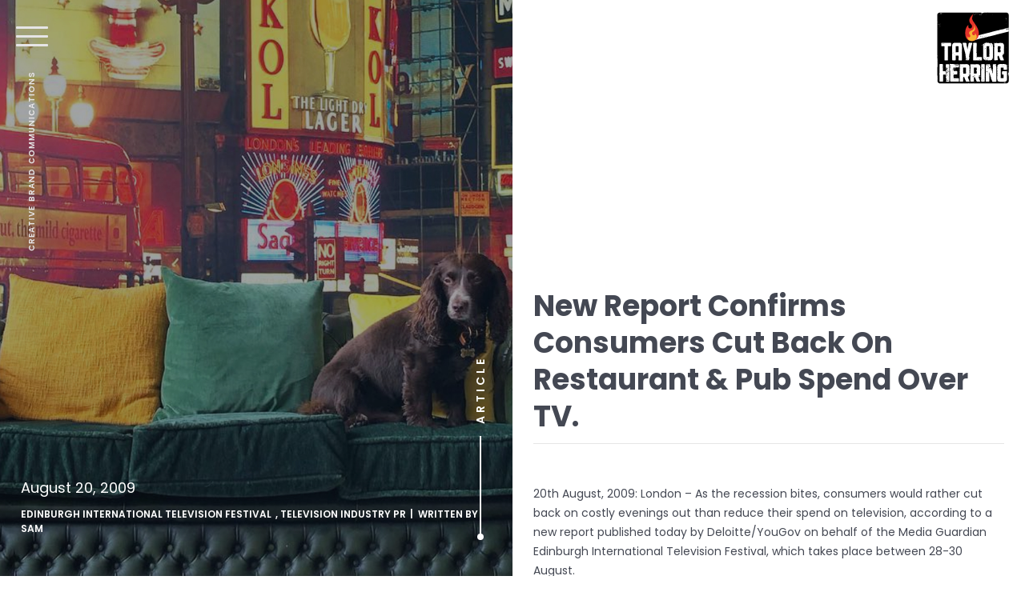

--- FILE ---
content_type: text/html; charset=utf-8
request_url: https://www.google.com/recaptcha/api2/anchor?ar=1&k=6LfHirwUAAAAAMCX3WpvdihuilVnU_WF_EGlrveu&co=aHR0cHM6Ly93d3cudGF5bG9yaGVycmluZy5jb206NDQz&hl=en&v=PoyoqOPhxBO7pBk68S4YbpHZ&size=invisible&anchor-ms=20000&execute-ms=30000&cb=8rm67nsl747n
body_size: 48778
content:
<!DOCTYPE HTML><html dir="ltr" lang="en"><head><meta http-equiv="Content-Type" content="text/html; charset=UTF-8">
<meta http-equiv="X-UA-Compatible" content="IE=edge">
<title>reCAPTCHA</title>
<style type="text/css">
/* cyrillic-ext */
@font-face {
  font-family: 'Roboto';
  font-style: normal;
  font-weight: 400;
  font-stretch: 100%;
  src: url(//fonts.gstatic.com/s/roboto/v48/KFO7CnqEu92Fr1ME7kSn66aGLdTylUAMa3GUBHMdazTgWw.woff2) format('woff2');
  unicode-range: U+0460-052F, U+1C80-1C8A, U+20B4, U+2DE0-2DFF, U+A640-A69F, U+FE2E-FE2F;
}
/* cyrillic */
@font-face {
  font-family: 'Roboto';
  font-style: normal;
  font-weight: 400;
  font-stretch: 100%;
  src: url(//fonts.gstatic.com/s/roboto/v48/KFO7CnqEu92Fr1ME7kSn66aGLdTylUAMa3iUBHMdazTgWw.woff2) format('woff2');
  unicode-range: U+0301, U+0400-045F, U+0490-0491, U+04B0-04B1, U+2116;
}
/* greek-ext */
@font-face {
  font-family: 'Roboto';
  font-style: normal;
  font-weight: 400;
  font-stretch: 100%;
  src: url(//fonts.gstatic.com/s/roboto/v48/KFO7CnqEu92Fr1ME7kSn66aGLdTylUAMa3CUBHMdazTgWw.woff2) format('woff2');
  unicode-range: U+1F00-1FFF;
}
/* greek */
@font-face {
  font-family: 'Roboto';
  font-style: normal;
  font-weight: 400;
  font-stretch: 100%;
  src: url(//fonts.gstatic.com/s/roboto/v48/KFO7CnqEu92Fr1ME7kSn66aGLdTylUAMa3-UBHMdazTgWw.woff2) format('woff2');
  unicode-range: U+0370-0377, U+037A-037F, U+0384-038A, U+038C, U+038E-03A1, U+03A3-03FF;
}
/* math */
@font-face {
  font-family: 'Roboto';
  font-style: normal;
  font-weight: 400;
  font-stretch: 100%;
  src: url(//fonts.gstatic.com/s/roboto/v48/KFO7CnqEu92Fr1ME7kSn66aGLdTylUAMawCUBHMdazTgWw.woff2) format('woff2');
  unicode-range: U+0302-0303, U+0305, U+0307-0308, U+0310, U+0312, U+0315, U+031A, U+0326-0327, U+032C, U+032F-0330, U+0332-0333, U+0338, U+033A, U+0346, U+034D, U+0391-03A1, U+03A3-03A9, U+03B1-03C9, U+03D1, U+03D5-03D6, U+03F0-03F1, U+03F4-03F5, U+2016-2017, U+2034-2038, U+203C, U+2040, U+2043, U+2047, U+2050, U+2057, U+205F, U+2070-2071, U+2074-208E, U+2090-209C, U+20D0-20DC, U+20E1, U+20E5-20EF, U+2100-2112, U+2114-2115, U+2117-2121, U+2123-214F, U+2190, U+2192, U+2194-21AE, U+21B0-21E5, U+21F1-21F2, U+21F4-2211, U+2213-2214, U+2216-22FF, U+2308-230B, U+2310, U+2319, U+231C-2321, U+2336-237A, U+237C, U+2395, U+239B-23B7, U+23D0, U+23DC-23E1, U+2474-2475, U+25AF, U+25B3, U+25B7, U+25BD, U+25C1, U+25CA, U+25CC, U+25FB, U+266D-266F, U+27C0-27FF, U+2900-2AFF, U+2B0E-2B11, U+2B30-2B4C, U+2BFE, U+3030, U+FF5B, U+FF5D, U+1D400-1D7FF, U+1EE00-1EEFF;
}
/* symbols */
@font-face {
  font-family: 'Roboto';
  font-style: normal;
  font-weight: 400;
  font-stretch: 100%;
  src: url(//fonts.gstatic.com/s/roboto/v48/KFO7CnqEu92Fr1ME7kSn66aGLdTylUAMaxKUBHMdazTgWw.woff2) format('woff2');
  unicode-range: U+0001-000C, U+000E-001F, U+007F-009F, U+20DD-20E0, U+20E2-20E4, U+2150-218F, U+2190, U+2192, U+2194-2199, U+21AF, U+21E6-21F0, U+21F3, U+2218-2219, U+2299, U+22C4-22C6, U+2300-243F, U+2440-244A, U+2460-24FF, U+25A0-27BF, U+2800-28FF, U+2921-2922, U+2981, U+29BF, U+29EB, U+2B00-2BFF, U+4DC0-4DFF, U+FFF9-FFFB, U+10140-1018E, U+10190-1019C, U+101A0, U+101D0-101FD, U+102E0-102FB, U+10E60-10E7E, U+1D2C0-1D2D3, U+1D2E0-1D37F, U+1F000-1F0FF, U+1F100-1F1AD, U+1F1E6-1F1FF, U+1F30D-1F30F, U+1F315, U+1F31C, U+1F31E, U+1F320-1F32C, U+1F336, U+1F378, U+1F37D, U+1F382, U+1F393-1F39F, U+1F3A7-1F3A8, U+1F3AC-1F3AF, U+1F3C2, U+1F3C4-1F3C6, U+1F3CA-1F3CE, U+1F3D4-1F3E0, U+1F3ED, U+1F3F1-1F3F3, U+1F3F5-1F3F7, U+1F408, U+1F415, U+1F41F, U+1F426, U+1F43F, U+1F441-1F442, U+1F444, U+1F446-1F449, U+1F44C-1F44E, U+1F453, U+1F46A, U+1F47D, U+1F4A3, U+1F4B0, U+1F4B3, U+1F4B9, U+1F4BB, U+1F4BF, U+1F4C8-1F4CB, U+1F4D6, U+1F4DA, U+1F4DF, U+1F4E3-1F4E6, U+1F4EA-1F4ED, U+1F4F7, U+1F4F9-1F4FB, U+1F4FD-1F4FE, U+1F503, U+1F507-1F50B, U+1F50D, U+1F512-1F513, U+1F53E-1F54A, U+1F54F-1F5FA, U+1F610, U+1F650-1F67F, U+1F687, U+1F68D, U+1F691, U+1F694, U+1F698, U+1F6AD, U+1F6B2, U+1F6B9-1F6BA, U+1F6BC, U+1F6C6-1F6CF, U+1F6D3-1F6D7, U+1F6E0-1F6EA, U+1F6F0-1F6F3, U+1F6F7-1F6FC, U+1F700-1F7FF, U+1F800-1F80B, U+1F810-1F847, U+1F850-1F859, U+1F860-1F887, U+1F890-1F8AD, U+1F8B0-1F8BB, U+1F8C0-1F8C1, U+1F900-1F90B, U+1F93B, U+1F946, U+1F984, U+1F996, U+1F9E9, U+1FA00-1FA6F, U+1FA70-1FA7C, U+1FA80-1FA89, U+1FA8F-1FAC6, U+1FACE-1FADC, U+1FADF-1FAE9, U+1FAF0-1FAF8, U+1FB00-1FBFF;
}
/* vietnamese */
@font-face {
  font-family: 'Roboto';
  font-style: normal;
  font-weight: 400;
  font-stretch: 100%;
  src: url(//fonts.gstatic.com/s/roboto/v48/KFO7CnqEu92Fr1ME7kSn66aGLdTylUAMa3OUBHMdazTgWw.woff2) format('woff2');
  unicode-range: U+0102-0103, U+0110-0111, U+0128-0129, U+0168-0169, U+01A0-01A1, U+01AF-01B0, U+0300-0301, U+0303-0304, U+0308-0309, U+0323, U+0329, U+1EA0-1EF9, U+20AB;
}
/* latin-ext */
@font-face {
  font-family: 'Roboto';
  font-style: normal;
  font-weight: 400;
  font-stretch: 100%;
  src: url(//fonts.gstatic.com/s/roboto/v48/KFO7CnqEu92Fr1ME7kSn66aGLdTylUAMa3KUBHMdazTgWw.woff2) format('woff2');
  unicode-range: U+0100-02BA, U+02BD-02C5, U+02C7-02CC, U+02CE-02D7, U+02DD-02FF, U+0304, U+0308, U+0329, U+1D00-1DBF, U+1E00-1E9F, U+1EF2-1EFF, U+2020, U+20A0-20AB, U+20AD-20C0, U+2113, U+2C60-2C7F, U+A720-A7FF;
}
/* latin */
@font-face {
  font-family: 'Roboto';
  font-style: normal;
  font-weight: 400;
  font-stretch: 100%;
  src: url(//fonts.gstatic.com/s/roboto/v48/KFO7CnqEu92Fr1ME7kSn66aGLdTylUAMa3yUBHMdazQ.woff2) format('woff2');
  unicode-range: U+0000-00FF, U+0131, U+0152-0153, U+02BB-02BC, U+02C6, U+02DA, U+02DC, U+0304, U+0308, U+0329, U+2000-206F, U+20AC, U+2122, U+2191, U+2193, U+2212, U+2215, U+FEFF, U+FFFD;
}
/* cyrillic-ext */
@font-face {
  font-family: 'Roboto';
  font-style: normal;
  font-weight: 500;
  font-stretch: 100%;
  src: url(//fonts.gstatic.com/s/roboto/v48/KFO7CnqEu92Fr1ME7kSn66aGLdTylUAMa3GUBHMdazTgWw.woff2) format('woff2');
  unicode-range: U+0460-052F, U+1C80-1C8A, U+20B4, U+2DE0-2DFF, U+A640-A69F, U+FE2E-FE2F;
}
/* cyrillic */
@font-face {
  font-family: 'Roboto';
  font-style: normal;
  font-weight: 500;
  font-stretch: 100%;
  src: url(//fonts.gstatic.com/s/roboto/v48/KFO7CnqEu92Fr1ME7kSn66aGLdTylUAMa3iUBHMdazTgWw.woff2) format('woff2');
  unicode-range: U+0301, U+0400-045F, U+0490-0491, U+04B0-04B1, U+2116;
}
/* greek-ext */
@font-face {
  font-family: 'Roboto';
  font-style: normal;
  font-weight: 500;
  font-stretch: 100%;
  src: url(//fonts.gstatic.com/s/roboto/v48/KFO7CnqEu92Fr1ME7kSn66aGLdTylUAMa3CUBHMdazTgWw.woff2) format('woff2');
  unicode-range: U+1F00-1FFF;
}
/* greek */
@font-face {
  font-family: 'Roboto';
  font-style: normal;
  font-weight: 500;
  font-stretch: 100%;
  src: url(//fonts.gstatic.com/s/roboto/v48/KFO7CnqEu92Fr1ME7kSn66aGLdTylUAMa3-UBHMdazTgWw.woff2) format('woff2');
  unicode-range: U+0370-0377, U+037A-037F, U+0384-038A, U+038C, U+038E-03A1, U+03A3-03FF;
}
/* math */
@font-face {
  font-family: 'Roboto';
  font-style: normal;
  font-weight: 500;
  font-stretch: 100%;
  src: url(//fonts.gstatic.com/s/roboto/v48/KFO7CnqEu92Fr1ME7kSn66aGLdTylUAMawCUBHMdazTgWw.woff2) format('woff2');
  unicode-range: U+0302-0303, U+0305, U+0307-0308, U+0310, U+0312, U+0315, U+031A, U+0326-0327, U+032C, U+032F-0330, U+0332-0333, U+0338, U+033A, U+0346, U+034D, U+0391-03A1, U+03A3-03A9, U+03B1-03C9, U+03D1, U+03D5-03D6, U+03F0-03F1, U+03F4-03F5, U+2016-2017, U+2034-2038, U+203C, U+2040, U+2043, U+2047, U+2050, U+2057, U+205F, U+2070-2071, U+2074-208E, U+2090-209C, U+20D0-20DC, U+20E1, U+20E5-20EF, U+2100-2112, U+2114-2115, U+2117-2121, U+2123-214F, U+2190, U+2192, U+2194-21AE, U+21B0-21E5, U+21F1-21F2, U+21F4-2211, U+2213-2214, U+2216-22FF, U+2308-230B, U+2310, U+2319, U+231C-2321, U+2336-237A, U+237C, U+2395, U+239B-23B7, U+23D0, U+23DC-23E1, U+2474-2475, U+25AF, U+25B3, U+25B7, U+25BD, U+25C1, U+25CA, U+25CC, U+25FB, U+266D-266F, U+27C0-27FF, U+2900-2AFF, U+2B0E-2B11, U+2B30-2B4C, U+2BFE, U+3030, U+FF5B, U+FF5D, U+1D400-1D7FF, U+1EE00-1EEFF;
}
/* symbols */
@font-face {
  font-family: 'Roboto';
  font-style: normal;
  font-weight: 500;
  font-stretch: 100%;
  src: url(//fonts.gstatic.com/s/roboto/v48/KFO7CnqEu92Fr1ME7kSn66aGLdTylUAMaxKUBHMdazTgWw.woff2) format('woff2');
  unicode-range: U+0001-000C, U+000E-001F, U+007F-009F, U+20DD-20E0, U+20E2-20E4, U+2150-218F, U+2190, U+2192, U+2194-2199, U+21AF, U+21E6-21F0, U+21F3, U+2218-2219, U+2299, U+22C4-22C6, U+2300-243F, U+2440-244A, U+2460-24FF, U+25A0-27BF, U+2800-28FF, U+2921-2922, U+2981, U+29BF, U+29EB, U+2B00-2BFF, U+4DC0-4DFF, U+FFF9-FFFB, U+10140-1018E, U+10190-1019C, U+101A0, U+101D0-101FD, U+102E0-102FB, U+10E60-10E7E, U+1D2C0-1D2D3, U+1D2E0-1D37F, U+1F000-1F0FF, U+1F100-1F1AD, U+1F1E6-1F1FF, U+1F30D-1F30F, U+1F315, U+1F31C, U+1F31E, U+1F320-1F32C, U+1F336, U+1F378, U+1F37D, U+1F382, U+1F393-1F39F, U+1F3A7-1F3A8, U+1F3AC-1F3AF, U+1F3C2, U+1F3C4-1F3C6, U+1F3CA-1F3CE, U+1F3D4-1F3E0, U+1F3ED, U+1F3F1-1F3F3, U+1F3F5-1F3F7, U+1F408, U+1F415, U+1F41F, U+1F426, U+1F43F, U+1F441-1F442, U+1F444, U+1F446-1F449, U+1F44C-1F44E, U+1F453, U+1F46A, U+1F47D, U+1F4A3, U+1F4B0, U+1F4B3, U+1F4B9, U+1F4BB, U+1F4BF, U+1F4C8-1F4CB, U+1F4D6, U+1F4DA, U+1F4DF, U+1F4E3-1F4E6, U+1F4EA-1F4ED, U+1F4F7, U+1F4F9-1F4FB, U+1F4FD-1F4FE, U+1F503, U+1F507-1F50B, U+1F50D, U+1F512-1F513, U+1F53E-1F54A, U+1F54F-1F5FA, U+1F610, U+1F650-1F67F, U+1F687, U+1F68D, U+1F691, U+1F694, U+1F698, U+1F6AD, U+1F6B2, U+1F6B9-1F6BA, U+1F6BC, U+1F6C6-1F6CF, U+1F6D3-1F6D7, U+1F6E0-1F6EA, U+1F6F0-1F6F3, U+1F6F7-1F6FC, U+1F700-1F7FF, U+1F800-1F80B, U+1F810-1F847, U+1F850-1F859, U+1F860-1F887, U+1F890-1F8AD, U+1F8B0-1F8BB, U+1F8C0-1F8C1, U+1F900-1F90B, U+1F93B, U+1F946, U+1F984, U+1F996, U+1F9E9, U+1FA00-1FA6F, U+1FA70-1FA7C, U+1FA80-1FA89, U+1FA8F-1FAC6, U+1FACE-1FADC, U+1FADF-1FAE9, U+1FAF0-1FAF8, U+1FB00-1FBFF;
}
/* vietnamese */
@font-face {
  font-family: 'Roboto';
  font-style: normal;
  font-weight: 500;
  font-stretch: 100%;
  src: url(//fonts.gstatic.com/s/roboto/v48/KFO7CnqEu92Fr1ME7kSn66aGLdTylUAMa3OUBHMdazTgWw.woff2) format('woff2');
  unicode-range: U+0102-0103, U+0110-0111, U+0128-0129, U+0168-0169, U+01A0-01A1, U+01AF-01B0, U+0300-0301, U+0303-0304, U+0308-0309, U+0323, U+0329, U+1EA0-1EF9, U+20AB;
}
/* latin-ext */
@font-face {
  font-family: 'Roboto';
  font-style: normal;
  font-weight: 500;
  font-stretch: 100%;
  src: url(//fonts.gstatic.com/s/roboto/v48/KFO7CnqEu92Fr1ME7kSn66aGLdTylUAMa3KUBHMdazTgWw.woff2) format('woff2');
  unicode-range: U+0100-02BA, U+02BD-02C5, U+02C7-02CC, U+02CE-02D7, U+02DD-02FF, U+0304, U+0308, U+0329, U+1D00-1DBF, U+1E00-1E9F, U+1EF2-1EFF, U+2020, U+20A0-20AB, U+20AD-20C0, U+2113, U+2C60-2C7F, U+A720-A7FF;
}
/* latin */
@font-face {
  font-family: 'Roboto';
  font-style: normal;
  font-weight: 500;
  font-stretch: 100%;
  src: url(//fonts.gstatic.com/s/roboto/v48/KFO7CnqEu92Fr1ME7kSn66aGLdTylUAMa3yUBHMdazQ.woff2) format('woff2');
  unicode-range: U+0000-00FF, U+0131, U+0152-0153, U+02BB-02BC, U+02C6, U+02DA, U+02DC, U+0304, U+0308, U+0329, U+2000-206F, U+20AC, U+2122, U+2191, U+2193, U+2212, U+2215, U+FEFF, U+FFFD;
}
/* cyrillic-ext */
@font-face {
  font-family: 'Roboto';
  font-style: normal;
  font-weight: 900;
  font-stretch: 100%;
  src: url(//fonts.gstatic.com/s/roboto/v48/KFO7CnqEu92Fr1ME7kSn66aGLdTylUAMa3GUBHMdazTgWw.woff2) format('woff2');
  unicode-range: U+0460-052F, U+1C80-1C8A, U+20B4, U+2DE0-2DFF, U+A640-A69F, U+FE2E-FE2F;
}
/* cyrillic */
@font-face {
  font-family: 'Roboto';
  font-style: normal;
  font-weight: 900;
  font-stretch: 100%;
  src: url(//fonts.gstatic.com/s/roboto/v48/KFO7CnqEu92Fr1ME7kSn66aGLdTylUAMa3iUBHMdazTgWw.woff2) format('woff2');
  unicode-range: U+0301, U+0400-045F, U+0490-0491, U+04B0-04B1, U+2116;
}
/* greek-ext */
@font-face {
  font-family: 'Roboto';
  font-style: normal;
  font-weight: 900;
  font-stretch: 100%;
  src: url(//fonts.gstatic.com/s/roboto/v48/KFO7CnqEu92Fr1ME7kSn66aGLdTylUAMa3CUBHMdazTgWw.woff2) format('woff2');
  unicode-range: U+1F00-1FFF;
}
/* greek */
@font-face {
  font-family: 'Roboto';
  font-style: normal;
  font-weight: 900;
  font-stretch: 100%;
  src: url(//fonts.gstatic.com/s/roboto/v48/KFO7CnqEu92Fr1ME7kSn66aGLdTylUAMa3-UBHMdazTgWw.woff2) format('woff2');
  unicode-range: U+0370-0377, U+037A-037F, U+0384-038A, U+038C, U+038E-03A1, U+03A3-03FF;
}
/* math */
@font-face {
  font-family: 'Roboto';
  font-style: normal;
  font-weight: 900;
  font-stretch: 100%;
  src: url(//fonts.gstatic.com/s/roboto/v48/KFO7CnqEu92Fr1ME7kSn66aGLdTylUAMawCUBHMdazTgWw.woff2) format('woff2');
  unicode-range: U+0302-0303, U+0305, U+0307-0308, U+0310, U+0312, U+0315, U+031A, U+0326-0327, U+032C, U+032F-0330, U+0332-0333, U+0338, U+033A, U+0346, U+034D, U+0391-03A1, U+03A3-03A9, U+03B1-03C9, U+03D1, U+03D5-03D6, U+03F0-03F1, U+03F4-03F5, U+2016-2017, U+2034-2038, U+203C, U+2040, U+2043, U+2047, U+2050, U+2057, U+205F, U+2070-2071, U+2074-208E, U+2090-209C, U+20D0-20DC, U+20E1, U+20E5-20EF, U+2100-2112, U+2114-2115, U+2117-2121, U+2123-214F, U+2190, U+2192, U+2194-21AE, U+21B0-21E5, U+21F1-21F2, U+21F4-2211, U+2213-2214, U+2216-22FF, U+2308-230B, U+2310, U+2319, U+231C-2321, U+2336-237A, U+237C, U+2395, U+239B-23B7, U+23D0, U+23DC-23E1, U+2474-2475, U+25AF, U+25B3, U+25B7, U+25BD, U+25C1, U+25CA, U+25CC, U+25FB, U+266D-266F, U+27C0-27FF, U+2900-2AFF, U+2B0E-2B11, U+2B30-2B4C, U+2BFE, U+3030, U+FF5B, U+FF5D, U+1D400-1D7FF, U+1EE00-1EEFF;
}
/* symbols */
@font-face {
  font-family: 'Roboto';
  font-style: normal;
  font-weight: 900;
  font-stretch: 100%;
  src: url(//fonts.gstatic.com/s/roboto/v48/KFO7CnqEu92Fr1ME7kSn66aGLdTylUAMaxKUBHMdazTgWw.woff2) format('woff2');
  unicode-range: U+0001-000C, U+000E-001F, U+007F-009F, U+20DD-20E0, U+20E2-20E4, U+2150-218F, U+2190, U+2192, U+2194-2199, U+21AF, U+21E6-21F0, U+21F3, U+2218-2219, U+2299, U+22C4-22C6, U+2300-243F, U+2440-244A, U+2460-24FF, U+25A0-27BF, U+2800-28FF, U+2921-2922, U+2981, U+29BF, U+29EB, U+2B00-2BFF, U+4DC0-4DFF, U+FFF9-FFFB, U+10140-1018E, U+10190-1019C, U+101A0, U+101D0-101FD, U+102E0-102FB, U+10E60-10E7E, U+1D2C0-1D2D3, U+1D2E0-1D37F, U+1F000-1F0FF, U+1F100-1F1AD, U+1F1E6-1F1FF, U+1F30D-1F30F, U+1F315, U+1F31C, U+1F31E, U+1F320-1F32C, U+1F336, U+1F378, U+1F37D, U+1F382, U+1F393-1F39F, U+1F3A7-1F3A8, U+1F3AC-1F3AF, U+1F3C2, U+1F3C4-1F3C6, U+1F3CA-1F3CE, U+1F3D4-1F3E0, U+1F3ED, U+1F3F1-1F3F3, U+1F3F5-1F3F7, U+1F408, U+1F415, U+1F41F, U+1F426, U+1F43F, U+1F441-1F442, U+1F444, U+1F446-1F449, U+1F44C-1F44E, U+1F453, U+1F46A, U+1F47D, U+1F4A3, U+1F4B0, U+1F4B3, U+1F4B9, U+1F4BB, U+1F4BF, U+1F4C8-1F4CB, U+1F4D6, U+1F4DA, U+1F4DF, U+1F4E3-1F4E6, U+1F4EA-1F4ED, U+1F4F7, U+1F4F9-1F4FB, U+1F4FD-1F4FE, U+1F503, U+1F507-1F50B, U+1F50D, U+1F512-1F513, U+1F53E-1F54A, U+1F54F-1F5FA, U+1F610, U+1F650-1F67F, U+1F687, U+1F68D, U+1F691, U+1F694, U+1F698, U+1F6AD, U+1F6B2, U+1F6B9-1F6BA, U+1F6BC, U+1F6C6-1F6CF, U+1F6D3-1F6D7, U+1F6E0-1F6EA, U+1F6F0-1F6F3, U+1F6F7-1F6FC, U+1F700-1F7FF, U+1F800-1F80B, U+1F810-1F847, U+1F850-1F859, U+1F860-1F887, U+1F890-1F8AD, U+1F8B0-1F8BB, U+1F8C0-1F8C1, U+1F900-1F90B, U+1F93B, U+1F946, U+1F984, U+1F996, U+1F9E9, U+1FA00-1FA6F, U+1FA70-1FA7C, U+1FA80-1FA89, U+1FA8F-1FAC6, U+1FACE-1FADC, U+1FADF-1FAE9, U+1FAF0-1FAF8, U+1FB00-1FBFF;
}
/* vietnamese */
@font-face {
  font-family: 'Roboto';
  font-style: normal;
  font-weight: 900;
  font-stretch: 100%;
  src: url(//fonts.gstatic.com/s/roboto/v48/KFO7CnqEu92Fr1ME7kSn66aGLdTylUAMa3OUBHMdazTgWw.woff2) format('woff2');
  unicode-range: U+0102-0103, U+0110-0111, U+0128-0129, U+0168-0169, U+01A0-01A1, U+01AF-01B0, U+0300-0301, U+0303-0304, U+0308-0309, U+0323, U+0329, U+1EA0-1EF9, U+20AB;
}
/* latin-ext */
@font-face {
  font-family: 'Roboto';
  font-style: normal;
  font-weight: 900;
  font-stretch: 100%;
  src: url(//fonts.gstatic.com/s/roboto/v48/KFO7CnqEu92Fr1ME7kSn66aGLdTylUAMa3KUBHMdazTgWw.woff2) format('woff2');
  unicode-range: U+0100-02BA, U+02BD-02C5, U+02C7-02CC, U+02CE-02D7, U+02DD-02FF, U+0304, U+0308, U+0329, U+1D00-1DBF, U+1E00-1E9F, U+1EF2-1EFF, U+2020, U+20A0-20AB, U+20AD-20C0, U+2113, U+2C60-2C7F, U+A720-A7FF;
}
/* latin */
@font-face {
  font-family: 'Roboto';
  font-style: normal;
  font-weight: 900;
  font-stretch: 100%;
  src: url(//fonts.gstatic.com/s/roboto/v48/KFO7CnqEu92Fr1ME7kSn66aGLdTylUAMa3yUBHMdazQ.woff2) format('woff2');
  unicode-range: U+0000-00FF, U+0131, U+0152-0153, U+02BB-02BC, U+02C6, U+02DA, U+02DC, U+0304, U+0308, U+0329, U+2000-206F, U+20AC, U+2122, U+2191, U+2193, U+2212, U+2215, U+FEFF, U+FFFD;
}

</style>
<link rel="stylesheet" type="text/css" href="https://www.gstatic.com/recaptcha/releases/PoyoqOPhxBO7pBk68S4YbpHZ/styles__ltr.css">
<script nonce="tc3W2YDP1V8o96LBAs6s3w" type="text/javascript">window['__recaptcha_api'] = 'https://www.google.com/recaptcha/api2/';</script>
<script type="text/javascript" src="https://www.gstatic.com/recaptcha/releases/PoyoqOPhxBO7pBk68S4YbpHZ/recaptcha__en.js" nonce="tc3W2YDP1V8o96LBAs6s3w">
      
    </script></head>
<body><div id="rc-anchor-alert" class="rc-anchor-alert"></div>
<input type="hidden" id="recaptcha-token" value="[base64]">
<script type="text/javascript" nonce="tc3W2YDP1V8o96LBAs6s3w">
      recaptcha.anchor.Main.init("[\x22ainput\x22,[\x22bgdata\x22,\x22\x22,\[base64]/[base64]/bmV3IFpbdF0obVswXSk6Sz09Mj9uZXcgWlt0XShtWzBdLG1bMV0pOks9PTM/bmV3IFpbdF0obVswXSxtWzFdLG1bMl0pOks9PTQ/[base64]/[base64]/[base64]/[base64]/[base64]/[base64]/[base64]/[base64]/[base64]/[base64]/[base64]/[base64]/[base64]/[base64]\\u003d\\u003d\x22,\[base64]\\u003d\x22,\x22HTfCssO9w5lawrnCjXQ/ZRTCiGPDjMKmw5PCpcKlGMKSw5BwFMO9w4bCkcO8YD/Dll3CjHxKwpvDpCbCpMKvITdfKX/[base64]/CjcO8Q8KIw7PDp8OVwq0tOwFPw5fCisKPLcOVwpUhW0jDoAzCpsOxQ8O+IEsUw6nDlsKCw78wfMOlwoJMD8OBw5NDK8KMw5lJZsKlezo/[base64]/w5Maw4zCoFjCt8O1wr/ChVERwq7CnGsXw77Cnys/Lj/CnH7DscKTw7syw47Ck8O3w6fDrsKww4dnTxoXPsKBAnosw53CkcOiK8OHH8OSBMK7w6bCpTQvGsOKbcO4wotcw5rDkxLDqRLDtMKsw7/[base64]/DhcKWV8OvwqDCtzAbwqzDlklZKsOcwobCmcKLFMK9AMOVw6QkfcKvw7BTSMOSwr/DjTfCmMKRA1LClcKfZcOULcOzw4HDusOmQhvCu8ODwpjCg8KFWcKUwpDDicKZw7p2wpQSIzYjw69aVmsbdBrDqi/DqMONG8KwUsO+wo0QLMOfOMKow4Egw7rCmsKSw6bDr13DtsK3aMKuVAd+USnDicKbNcOiw5vDu8KIwpJew7rDsTs7Bk7Digw9ZHEAFHwzw5YdN8OVwplYPgDDihzDmMKawrtrwpdEA8KkJmTDvA8JXsKUQzJDworCusKeX8Kib01sw6teI1nCssOnPS/DmDJiwpzChMK8w7Ejw7vDvsK2esOBQmbDrFDClMOvw5vClk4Sw5rDmsO2w5fDugAQwp1iw6cHdMKWBMKDwqvDlFJNw7EdwpPDoCQrwo3DtsObbxjDl8OgF8OfKTM8Gn/CiANfwrrDmsOMc8OpwojCl8OhF1Mww6t1wosgbsOXEsKGJRk3D8O0Vlcew7kON8Ojwp7Cs34+bsKiXMKYAMKqw7oBwr4UwovDmsO9w7nCpzMEaWrCtsKsw4Ipw70ORgrDjhHDjcOtChrDg8K0wonCusOjw5DCsgkrbjEbw4xYwrDDjcKswogKS8Oxwo/DhF1ywo7CjgTDsTDDlsK5w7kuwqpjTTBxw7l1McOMwr40eCbCiw/Dujddw7FMw5RAGEbCpAbDpsONw4NDIcOmw6zCosKjSHsLw71mMy14w6pJCsKUwq8lwpg7wr10X8OdGsOzwqY+V2NCME/DsTdudzTDrcOBHcOkJ8OnB8OBNmIfwp8EMgnCn2rCscK7w63Du8OOwqsUN0nDs8KjDXDDmlVeZFcLM8KbR8OJTcKXw5vDsmXDssO4woDDj1A6ShRUw6jCrMKUEsOMO8Ohw6Azw5vCrcKXIsOmwo8FwoPCnw0UIXllwprDkw8OGcOwwr8/wqDDosKjWTcGfcK3YnvCvBrDtcOsEsK0YBjCpsOhwo/DiRfDr8KeaQEvw5h0RkXChHgEw6VDJcKcw5d8IsOTZhLCmUxHwqEJw4rDi05nwqhoCsO/Um/CnAHCm2B0DWhqwpVEwrLCtWNWwqpNw4FmcxbChsO5NMO2wrvCkWQtYyxMHzXDscO4w47DpcKiw6xKQsO3R39Twr/[base64]/LHvDqMKnw6/DpR97wrJdw6IESArCr8OGw7bCvsK9woptFcObworDrHvDncKtMQ0hwrHDjlctL8OYw7kVw5IcWcKpdC9yb3JRw4ZTwo3CihYrw7vCs8KnIkrDqsKAw7fDksOywoHCucK1wqVLwqMEwqTDg1hcwrrDtggew7/DssO+wqlkw4HCkB4hwpbCpG/CgcKTwq8nw44Ke8OeADNMwrfDqTPCnFnDn1/Dj1DChsKnDH1AwqUmwpzChT3CusKrw4oQwrxdJsOtwrHCiMKZwo/Cizsuw4HDhMK/EEQ9wqzCrQB8SUttw7rDjE8zPljCjwDCvmjCh8OawoXDoEXDjyTDvMK0KmtQwpPCv8Kzw4/DhcOpJsK0woMXFwPDtz8UwobDj3cMf8KVCcKdeQXCncOdBsOidMKvwqdYw7DCmWfCscKAU8K5PsOAwqYLc8O+w7JHw4XDscOcTzA+W8KEwoplWsK5XlrDi8OFwppCZcOWw6fCg0TChAEwwpUswqd1U8Kuc8KsFTLDm0JAVMK5wrHDv8Kcw67DosKmw5LDnW/[base64]/DqMO2I8OdGHonKsKwDxR/LsOiEsOAYMOKH8OkwrLDqGnDlsKow5vDmCzDp3lXdzjCkBoVw7lsw6s5wp7DkifDqxLDnsOJEsOtw7R/wqPDt8Olw6TDr39dT8K/IsKBw4nCuMO/PBFDD2DCp3ogwpLDkmd/w6LChWLCsFpdw6VsE0rDjMKpwpFxw5rCs3lZM8KtOMKlJsK/STtTN8KBUMKfwpdKcgXCkn/Cr8KWGHVLCVxDwr5CesK7w5Z/wp3Cv1dowrHDki3Do8KPw5LDrQXCjxXDhS8iwoHDjwJxGMOMJwHCuHjCqcOZw70VSGhiw4MOCsOTXMKgGjQbCUTCvFPDlMOZNcOcC8O/Yl/CscKXWMObYmDClFXCpsKXNcOww6DDqTUsdgAXwrrDs8Kkw4TDjsO4w4PDm8KSPzlSw4bCtXzCicONw6gybFLCgsKUfXxDw67DpMK/w60Mw4TChD8Bw7gVwolKa1bDih5dw6HDmsO3OsKnw49EISBvPivDnMKcEmTCicOwAl1CwrTCt05pw4XDn8KWSMOWw5/DtsO/bH8yd8OEw6E+YcKUNVErZsKfw5rCt8OxwrbCiMK2NsOBwqk0G8Ohw4zCjB/CtsKkYFnCmFwXwqAjw6HCusOuw79LT2vCqMOSGEotYWBNw4HCmGtPw7PClcKrbMOGC0p/w7cYOcOuwqrCn8OowoHCucO8fFl5Wz9CJXI5wrnDqXxvfsORwociwodvI8KGNcKjHMKrw77DtsK4D8OfwoHDucKEwqQJw5Ufw6w3acKLWiJKwoLDksKVw7HDgMOpw5jDp2/CiSzCg8OXw6QbwqTCv8KmE8K9wppgDsOGwr7Cu0BlBMKUwowUw5k5wp/Ds8KZwqlOFcKBYMOlw5zDlzTDj3LDhl1nAQsAHFTCtMK4A8OpWngTMkrCkHB3EiRCw6tiXX/DkAYoOS7CkCdVwqVQwotgPcOTYsOVwr7DoMO0RsOiw5w9FXYgZ8KUwpzDicOtwr1gw4Ivw4/DjsKEZcOgwoYoFMK9woQrw6jCucOQw7VgG8KiB8OWVcOMw6BXw5F4w7FGwrfCgQ0zwrTCusK9w44GdcK0CnvCmsKzUSHChEnDkMOiwr3DiSo1wrfCvsO5TcOXQsODw5EOQXAkw5XCh8O0w4UcSVDCkcKvwq3DizsTw7rCtcKgTV7CrsKELCzClMO/DBTCi3U2wr7CiwTDiTFWw6VufcKkJR9cwqfChcKTw6jDkMKVw6bCtHxkCcKuw6nCr8KTK0JWw7LDiEYQw7fDtk4Tw6rDvsKGUT3DsmHCl8OIe0Zzw4PCm8OGw5AWwr3Ch8O/wo9pw67CsMKdNFNGXD9QM8KWw6rDp3kSwqABBXfDv8OxfsOYMcO4RTdMwpfDihVvwoLCixXDi8OQw6xzTMOewqx1Q8KdaMK3w68Tw47DkMKpdRfDjMKjwrfDj8OAwpzCv8KfGx8iw6dmeCvDtsOywpvCmMOtw6/CjMOuw5TCgz3Dqxt4w6nDtsO/OCleLyDDjwQswoPCksKCw5jCqU/CjcOow5VVw6TDlcKPw6R5JcOdwo7Du2HDoyrDjAd8TinDtGYTf3UEwq9rLsOLSi9aWw/DksKcw5o3w7QHw43DnVvDoF7DgMKBwqHCi8KPwoYENMOSccKoLV95E8KYwrnCtDdtIFTDi8OZU3TCgcK2woU/w7XCgxPCqlbCsk/[base64]/CiMKDwpfCrUDDu8OYR8KkAcKiLMKRw6fDr8Kpw5bDpRvCvCYbG1BTVF/DusOmQsOzNMKsJMKjw5IvHH1QckjChA3CgVVXwqTDvlt4QsKjwpTDpcKBwp5nw7RDwqTDlcKFwrzCnMOONMKLw7nDrsKJw6wra2vClsK4w6/[base64]/DhWjDh8ObwpxKwpPDvsKVBCjDiS41worDkgBnXxPDqMOXw5kzw5zDljBQOsOdw4pIwqjCksKMw4fDtWMqwpHCr8Kgwo5ewpZ4W8OAw5/Cp8KiPMO5M8O2woLDvsKIwqxZwofClcODw55aQ8KaX8OCKsOBw4zCoU7DgcO/[base64]/[base64]/DnsORHEnDtsKxFsOZwr09RsKyCsOKE8KPYEwgwpsGfsOJPm7Dm2jDo3HCpcOMeA/CoGXCqMOIwqPDjVzDh8OFwocMK14ewqhqwp4yw5PCk8KbScOkMcK5DU7Dq8KoEsKFfTlhw5bDuMKDwpjCvcKSw7vDi8O2w6Jywp7DtsODSsK2HMOIw7p0w7U5woAuJHvDmMOpNMKywoscwr5kwqUBdndKw55sw5VWMcKLGlVIwpnDj8ORw4/CosOmbRPCuxjDsSDDhQHCi8KLOsKDDgPDjsOYK8KGw7dgPAXDh3TDijLChyMbwqbDth8zwrXDucK4wo5bwqFAPVPDssK3wqoMBH4sdMK9w6XDtMKifMOQF8K9woQ2aMORw4zDhcKZDRRxw6nCrycTShJ/[base64]/wqx1w4Mbw4DCl8OiBEfDtjfCn8KQw57CsnMiLsOGw7LDvg4ZE07DtUA/w4k6LsOfw6Z0XE3Dn8KCeRQ4w6F/bMO1w7jCm8KIHcKeZ8KxwrnDkMK/US9pwrAYfsK8QcOywoXCjH7CmMO2w7jCiVQUNcONezjDvyFJw6RAVCx2wpfCtglwwq7ChMKhw6s1WsOhwoPCnsKeMMOzwrbDr8OpwrfChW/ClH93RUrDqsO6Cllqwr3DoMKTw65Uw6fDi8OswqnCiFdXSWsIw7kfwpnCgDg9w6c6wo0qw4DDj8OSesKpb8OBwrDCuMKbw4TChVZmw7rCoMO0XSZZMMOYeybDomrDlmLDn8ORY8Ouw7XCnsKhV2PCjMKfw5sbfcK9w4PDmnrCnsKKOSvDjE/CqVzCqX/DgcKdw4Vuw43DvxbCu3hGwrIjwoQLCcKLYsKdw6lQw7ctwrrCgU3CrjMvw4XCpHrCtlPDug0uwqbCrcKQw6JRdDnDnxvDv8OGw6QiwojDncKLwp/DhF3CvcOlw6XDnMOJw75LVEHCjizDoCoETWDCuWB5w6MCw5bDmU/DiGLCm8KIwqLCmX4SwqzCt8Kcwq8ffcKuwoNGaxPDlk0kHMKYw7AGwqLDsMOzwqrCucOKJgDDrcKFwo/CkCbDt8KnFcKlw4jCu8KuwrXCkTwjZ8KgcHpYw4p+wpYuwq5gw7dFw63Ds0ATVcOdwqJ0w6tbKGsowq3DjT3DmMKKwqnClzDDjcOzw4/DvcO0EWhRFmpNPmkwPsOHw7/DscKfw5RoAHQOSMKOwr0oRGnDvRNmQ0fDnAF/MnAAw57DpMKgJW5vw45Ow7p+w7zDugbDo8OvP2nDgcOPw4JKw5VGw6QLwrzCijZcZcODaMKBwr1Rw5o6AsO5SCkkAFrCuynDksO6wpLDiVtBw7DCmHPCgMKaJW3Cp8OQN8Olw7ETA0nCjTwNXGfDg8KLTcO/[base64]/DrMKCwqvDhhY9LwsxZ0sgwqdSw4rCmkd4wonDpUvCu0XDvMOcIcO5F8OSwq9EY3/DjMKhM0/DkcOQwoLCjBfDr142w7DCoisqwq7DowPDnMO+w4xaw43DusOdw4phwqwOwrxlw5g2NMKXEcOZOEfDtMK2K3szfsK5w6ozw63DjnzCjDVew5rCisKowpZmWsKnBz/DmcOiN8KYeRPCrnzDksOISAZLIjbDucO7VVLCusOwwrnDmxDCmxPDjsKBwphpMyMqKsOcSX5zw7Ufwq1BesKXw7lCal7Ds8ORw4jDkcK+JsOVwotpfxLCk3/CocK5DsOUw7PDh8OkwpPCmcOjwrnCk2huwogkV2XCvzVKYHPDvjDCt8O+w5/DoXAVwpRgw5kmw4cNFMKpTcOUQDvDiMKIwrBTJxwBOcOhG2Mpb8Kfw5tKZcObesOCWcOjKQjCm0wvbcK/w7RXw53CjsK3wqrDkMKwTCAsw7JGPMOnworDu8KLN8KbAcKVw7d+w4lWwrDCoFXCu8OqP0swTVPDjE3CqWgHSXBiVX7DgD7CukjDn8O5ZhIJWsKewq7DnX3DvTPDgsKwwpvCk8OEwq5Jw7EyI2/[base64]/CrgEVw7bDuibDolPCry/[base64]/[base64]/fcKGwpQUSsKeVcKLG1bCrcO/a8KKw73CjcO5OVpBwrhWwrLDlEx6wrbCuT4LwpfCncKQE2VwDxYqbMOzOUvChENncTZSPCPDtQXChcOxOUEZw45MPsOsJcKqc8OCwqBMwqXDj3FaMATClQl9dTpEw5ZVbG/CvMOuM0XCkG1PwpUTEjUpw6fCosOJw6vCmcOAw4s1w5zCuy54wrHDnMOQw5bCksO+ZwFoG8OzXzLCkMKUbcOFGwXCugIbw4/CvsOaw4DDpsKBwpYtIcObHADDtcO1w6Iqw67Cqk3DtMOYYMOQIcOHfcKTX0JLw6txBsOJAUTDuMOiQhvCnmPDtTAeY8O8wqkTwpBLw5ALw4x+wqYxw7l8PQ89wpBowrNtXWnCq8KdScOUX8K+E8KzVsO3Om7CoRIcw5JdcSzCnsO/[base64]/T8OgXMObwqg5w5occgjDqjNMw43DlCMYw6JCEirCg8Kfw6HCgV/CtBRFfcKkfRPCu8OcwrXCtMO/wqXCjV8GMcKWwpkoNCnCqcORwrwlIks3w6TCrsOdEsOjw7wHN1nCqsOhw7orwq4QE8Kow4fCvMKDwpXDkMK4Ql/DkiVYUFzCmBdwTmk/[base64]/ajPDiDEwfMKiw4/DhsOqw4oHQn7DoXvDjMOCWw7DsjF3YcKYI2TDpMOrUMOeBMOywqlFD8Osw57CpMKNwqnDrS5aPQrDqjYQw7Ntw5ExTsKlwp/CmMKpw6cnw43CnyNHw67CnMK5w7DDlmMJw45xwpJXF8KLw5TCpDzCq3XChsKFecKbw5nDocKPTMO6wqHCr8OVwpEaw5FETmvDn8KiOB5cwrbCisOHwrvDosKPwq13wq/CgsOQwqQlwr7ClcK1wrfCpcOrbxQBeQrDhMK6LcKNezLDmzw1N2rCkAZvw4TCoS/Cl8ODw4YlwqECf0h/ZsKcw7QrH3d/wobCgxwOw77DgsOrdBc3wo45w5LCqcO0GcK/w63DlHJfwpvDncO4FS/DksK1w6nCijcBP05Qw7VbNcK4RQrCgyDDrsKALsKpA8OjwpXDsg7Cr8OjXMKJwpHDhMKlLsOewo1bw7zDlU95UcKpwqdvMjHCoUnDosKAwrbDg8OIw6p1wpLDgVp8GsOIw75/wohIw5hTw5XCjsK3JcOXwpvDhMKFeX0saybDmFdVJ8K3wqkLSlcER2rDgXXDlcKtw5cCPcOGw7Q4IMOOwoLDlcOBdcOywqp2wqdLwrTCjV/[base64]/IMO0LcOWP8OywqTDkcO+AmbCjBYrw5HCt8KkMcKIw45ow7LDg8OxPwVEZ8Ohw7/CncO+ZQsyUMOYw4tfwpvDszDCpsK6wqxRe8K4ZMK6M8KZwrTDuMOZA3Zcw6gTw6pRwqHDngnCh8KvTsOLw53DuRwbwrFPwotCwrl8wobCuQHDoWXDokZ/[base64]/Dj8Kdw5HDmcO3w7sYwoxlIcOVwptrWCLDocOnBMKlwqUUwp7Cj0PCgsKFw4rDoGbCgcKUdDEWwoPDnA0vXTh0YRZiSB5iw4HDj3d9KMOjYcKPGzUvZMKDwqPDjElQbWvCjQldSHgoVUTDrGfCiA/CiQHCiMOqLsOidMKYKsKPBsO0SEISDhp9JcKrFXIHw73CkcOracKKwodxwqQpw5TCm8Ojwppqw4/Dk27CgsKtMsKxwpQgNRAIYmbCvAcTMxvDmgDCs3QMwplNw4/[base64]/CtcKgOcKNw4/DlWBZwoLCkMKcwr5qPxrCqsOUbcK2worCulnCqwQZwrlwwqZEw788KwfCoGYKwoTChcKNccKAOkDCgsOqwoctw6/DrQRZwrReElLCvjfCtCZ/w4U1wqp6w5p3VGHDk8Kcw7Q+CjBSS2wyS3BMNcOhUwJdw513w7nChcOCwoJEPHBdw4U3fiAxwrPDh8OtO2TCoEg+NsKNVWxUTMOZw4jDrcK6wr0fLMK/[base64]/Ci8Odw4UawoUJe8OMwozCsEvDjMO1w5YPwpjDryTCpx1gdQ7Cj0Aca8KjNMKhAMOCasONf8OsF0bDhMKkYsOUw6HDkMKUHsKBw4E8CF/CtVPDpQbClsKZw5d1DRLChSfCoQV7wqxhwqoBw4tYM1hqwoluEMONw6kAwoh+FALCmsOCw5fCmMOkw7kjODLDskNtHcO9SsOqw507wrXCrsOCP8O0w6HDkFXCpT/CmU7Ci2jDr8K9C3jDix9pP2HCrsOpwr/DmMK4wqHCgsO9wrLDnwR3dSNTw5TDiBRgUH43EmAaAsO7wpfCjSQqwrvDtzBrwpx4S8KXGMKvwqjCtcOJWwfDvMKOPlwGwpzDlcOidxg2wpBXSMOywrTDk8OnwqY2w5Bwwp/[base64]/[base64]/Dp8K8V8OrQCXDjsOkbsK2EmcMacK8WsO6w5XDjcOqUMKDwrXDh8O/XsOawrtGw4LDjMOOwrNoCj3Ct8O4w5ZuTcOBcyrDtMO4EyTCrSwxX8OYM0jDjkE5KcO5RsOmVMKhcXwyQzwrw7rCl3IOwpQOJMK+wpbCisORw6oaw5FgwrjCt8KYGcOCw4dbdQPDvMORI8ObwpRPw6Ybw5PDnMOpwocRwpLDqMKcw7h0w7/DqcKtwovCr8K+w7dFI13DlMKZD8O1wqDDoUVowq7DlE1/w60Kw4YfKcKvw4Efw7dSw5XCuzh4wqLCtcO1a37CtDcCIj8Pw7ZwNsK9fQEYw55xw4PDq8OiGsKSa8OXXDTDs8KfZjTCmMKQIU02BsOZw4/[base64]/w6fCoEfDmWIkw78pH8OmFsKkCwDDgyfDusOLwpLDs8KbXAMOQ2xCw6Ipw7x0w6PDhMKGP0bDuMObw6lvamBzw4Bfwp/Cq8Oew7YrRcO0wpbDnA3CgC5He8OXwo5jJMKZbUvDs8OVwoVbwpzCusK5aR/DmsOCwrgFw5gvw4jCvSIqfsKbTTt2QF3CncKyCTgPwp7DgMKqOsORw73CvD9MGMKMWsOYw4nCtEofeCfCohZ0TsKfOcKxw6ViBR/Cu8OhFgFZXAcqdDJDGcOSPnrCg2/DtUIfwqnDmHB5w55dwrjCgjjDuwFGIVfDj8OxXm7Do2chw47Ds2zDmMOVDcKfaAgkw7vDnEHDoRMawqrDvMO3c8OvV8KRwoTCv8KuXXFbax7CtcOzRC7CqsK1SsKMUcKfEBDCgAMmwpfDsAzCjQTDozQDwqHDu8K1wozDimJtQsKYw5wJLiY/woZHw7sLIcO1w6ELw5EVfipTw40adMOawoHCgcOOw6kvdsO5w7TDk8O8wrctChnCiMKlScOFazDDnH0VwqLDqTPCmy1cw4LCrcK3VcK/[base64]/w6o9Sm/[base64]/CqMOpw67ChlpRwqkMw51CLsKwwpNjZzXDpRUSCyQRE8KrwpzDti9yfgcXw7XCrsOTdsOQwq/[base64]/Dp8O7Ul1UT8KvEcK/worDgm5Ew7DChgjDuV/[base64]/DmEE1wq3CqxQTMcOpwpXCoMK3dVbCrMOWdMOcRsKBCQxiQkfCrMKQfcOdwoRlw4nCvy8rwowRw73CnMKyS04MSCAewpvDlSrCvUXCmgnDncO8M8KNw6nDiALDnMKDWD7DvDZVw6gTacKsw67Dn8OqK8O+wobCocKfL1/[base64]/w4RWXAfDlsOBZcK4RcOyMcKKTF1tSjjDkRfDjcOHeMKiXcO0w6DCvRPCi8KaQy8mN0jCmMKQciYWNEBCOMKsw7rDkw3DrSTDiQ0SwqQjwrvDsAjCijJYXsO7w6/DqULDvsKfFgrCsDhIwpjCncOcwqNLwpAafsOjwqPDvsOwAGF/[base64]/CsMOdRcOaw5pFw47DrsKpwpnDgcONU01iHizDrFwlw47DrhEcesO9B8Krw4PDocOTwoHDh8K3wok/V8OVwpzChMOPRMKnwp0Vb8KAw4LCr8KKcMK5ExPCtRfDkMO1w4RdUnsCQcKOw5LCm8KRwphTw5p3wqMKwoB7wpozw4pWAsKaPXMXwpDCq8OvwqHCocKdZD8zwpjCm8OMw6NcXz7Cl8O6wr4ke8KQeBpaN8KAIj0yw4R/bcOJDSkOYsKnwodWHcKMWFfCnygZw79fwp7DiMOZw7TDkGnClcK7E8K9wrPCucKcVA/DisKQwqjClgXCsFUBw7LDuwInw7t5fS3Cp8KYwpzDnmfClXLCkMKywqZBw706w7UBwrsuw4bDmi4SJsORdsOjw5vClB1dw5xuwqt4JsOLwqTCsAnDhMKEFsOQbcKpwpDDnE/[base64]/Dp0trwrrCqwBhOUAbcMKme8Kac1xDw63DiENMw67CsBNZP8OMZiXDjsOCwq4OwoVtwrsAw4HCvMKNwoHDi0DChE5Jw71YQMOYCUjDocOkdcOOJRfDuis3w5/CtWzCpcOTw6XCkF1uPibCgsK3w5xDScKLwpVjwpzDvCDDsjcMw55Aw7x/[base64]/CuiXDuE3CsBkfLcKgBsOTwqHCqCXDgnlsdibDq0Y1w7tWw45gw6/Cjk/[base64]/[base64]/worDqA8UVh4Jw73Ds8O3GD0Yw6ZmHyEgWTnDqxEGw5LCqMKpGAY2bVUjw5jDugDCphTCoMKkw7PDm11Mw4NkwoEocMOWwpPCgkRmwr8YNkxMw6YFEsODJRfDqCQ4wqs+w7/DlHZsOQ98wqQeEsO6D2J6JsKPBsK7BnIQw4bCocK9wosoA2vClWXCvEnDqXV9KxbCsxzCpcKSBcO4wokTSxoRw6F+Hg/CjmVTUiMSAD9qGS8PwqRFw6Yxw4sKK8KTJsOJRW/ChA5kMwnCl8OcworDk8ONwpFmccKwNUDCsWXDoGFRwqJ4X8OyTANpw61CwrPDkMOjwqB6JlUaw7sOXnLDtcKLQhcXS1B/YG5mcRxcwpNTwoLCgiYywpcMw69ewoMEw7wNw6UAwrhww7PDkRPDnzdVw7TDomVwC1o0dHkbwrVwP28vf3XCjsO9w6HDlHjDoknDohfCi1MYCWVxWcOGwrPCqiZkQsOuw719wo7DgsOYwrJuwpVFF8O8fMK2OQPCrsKcw5VYB8KEw4JCwrnChDXDlMO7fA/Cr351QSzCosK5P8Kpw6lMw4DDn8OAwpLCgMOxIMOvwqZ6w4jDoTnCi8OCwqfDhsK6wo8ww75nZS5qwqcodcONLMOiwo0Lw7zCh8KPw7wbCQ/CkcO3w6jDtyXDpcKtRMKIwq7DqMKtw5LDnsO5wq3CnWs0eHQGP8KsMijDm3PCmABXAXw7DsKBw7nDssOjIMKow4gAVMOHF8KiwrtxwpcMbMKEw5gOwo7CqlEtXmUswr7CtC/DpsKrOm3Cq8Kuwr8Swq7CqQDDo0A+w5RVMsKUwqN+wowWLknCssKUw7AlwpbDqT7DgFZCGnfDhMONBSMywqUKwqEpbxfDpjXDmsKTw4YAwq3Dh2QTwrMqwp5tA3nCj8KowrUqwqBLwqB6w5B/w5JPwpMwaAIdwqPCrxjCs8KhwqnDrhkgLcO1w5zDicKubHYKKW/CkcKVWwHDh8OZVMKqwrLClxdZL8KbwrB6XcOmw7kCf8KrM8OGRmFsw7bDhMOgwobDkFsgwqRAwrTCrjjDvMKwZlpuwpNgw6JUXi/[base64]/Do8OLNgJ5w63DgMOfwohfw7/ClMO/[base64]/Dk8O6c0RPK8OWXcOFEn7DiMOWDjw3w4YiP8KCcsO1KVRvBMOaw4rDl3pywrQhwr/Cn3fCog7Cqj0IfUzCjsOkwoTChMKNQETCmMOPbwJpHWcAw47ChcKxOcKOOSnCrMOAQRJLfBsJw7k7WsKiwrjCmcOzwqtnZ8O+HnI8wonCh2F7RMK1w73Cugh7ajx/wqjDo8OGC8K2w7LCkyEmK8KUew/DtXDCvB03w4cQAsKrW8O3w6DCpxjDgVA7EMOcwoZcQ8Okw43Du8KUw7tHKF4NwpHDscOHYQBtQz/CjUk8bMOcQcKNJ1hgw6fDvALCp8O8cMOsBcOjNcOKasK/KcOww6FEwqlkZDTDkgRdFEXDkA3DjlcLwoMeFy5hdWYKL1LCkMOObMOBOcOCw4fDow7CjR7DnsO8w5nDr1JCw6PCu8OFw69dPcObVcK8wqzDpQrCvz3CgDIGfMKHRX3DnD1rMsKzw7EZw5RYXsK3bjQTw7bChH9NQgMRw7fDvsKGORvCksORwqDDu8ORw4kRKwd/[base64]/[base64]/[base64]/w7Q5DS0mw5/Dn8OdAcOhwqzCisOuwrpZw683GUoaJBHDq8O5fT3DpMKAwoPCmmfDvAjCmMOxC8K5w6NgwqXCt1J9EgYow5bDsBLDgsKMwqDCh3oSw6oDwqQYMcOOwozCrsO0McKRwqt/[base64]/Dik/CvW4Tw7bDsMO4woNLCXPDusOMwoEeNsOYaMKDw48BMMODDk8FVGPDoMKfd8KCI8OrGyZCd8OPF8KDemZNHg7DksOLw7RuWsOHalswOGp5w4TCicOySEfDoCvDjQPDtAnCn8KhwqQaLMOzwp/CuTnCncOfEBHDuW9CVDNnUsOgSMK6WDDDgzMFw6w8NQLDncKdw6/Ci8OKBQkow7PDkWsRVg/[base64]/DvsKkw4XCrcOcacKtw7bCo8OiRcK3A8KrwqdSUU7Cg1oSbMKcw67ClcKrQcOMBsOJwqcDU0XCiT3CgW9eI1BoSjQuOWMJw7ISw5c7wrLDlcKIEcKew7DDkWd3EV0TXsKxXQHDosKgwrHDv8Olb33CkMKrHifDpMObJV7Dti1iwpfCpW5gwq/DuytkGRfDncOhR3UDNXF8worCtmVPBBw7wpxNFMKHwpISWcKDwqAfw5wqXsKYwpXCoGlGwp/DulfDmcOoblbCvcKbPMOKGMKFw5jDmMKKG0sKw4HDszx0B8KBwrcIZD3DrBEFwp1QPGdvw7nCvW0ewo/DjsOBXcKBwrzCmm7DjUU/w5LDrABofxpNB0XDtAJjVsO/WgPDisOcw5JYJg02wqsawrgKIG3ChsKfSlMbH001wqvCs8KvGHXCsiTDsn0CF8OtcMOqw4QAworCvsKAwoXCt8Oxwpg+D8Kxw6pGEsKywrLCsh3CoMOAwrvCm39Kw7bCrk/CsDPCosORexTDt2lYwrHDnyAUw7rDlMKpw7DDiTHCo8O2w4lnwpvDnVDCnsK4Kgsaw5XDki3DhsKpe8KoaMOqNRrDr1B1bcKLd8OqWybCssOdwpJ7B3zDlWUoXMKSw4rDhcKAQMOtH8OsG8Kcw4DCjW3DvDfDk8KuRsKnwq9ewrfChAlAVXbDpETCom0MCQpOw5/CmHbDusK+Cg/Cn8Kra8KcUsKgdHbCqcKkwrbDmcO1AyDCqEHDrys2w6TCucKrw77CocK7wqxeaCrCn8KmwpddM8Kdw6HDhAfDuMOHw4fDqm5OFMOlw5BkUsKEwpbCoSd8GgrCoFA+w7TCg8KOw6xYB2/ClC8lwqTCgypaIFjDsjpaUcOIw7pWA8O0MCxZw5LDqcKjw5/DpMK7w7HCvGzCisKSwrbCshHDosOzw6bDncKww5EJSz/[base64]/DlnHCnB/DvMKmbA0zw5HCtsOlehjChsK7bMKTwpAWUsKBw7AGWllffRcOwqHCvMOxZ8Ojw6XCjsOkb8KYwrEWD8OeU2nDvEPCrXPCqMKyw4/CgBIDwpsYScKdP8KsEMKzNsO8dynDqsOGwpBgBCrDj15Kw7/CrAl8wrNjRndCw5ILw4ACw5LDgsKfJsKATywDw7xrS8KGwqbCksOwWHnCt21Pw4E9w4TCo8OkEGvDlsOHcFjCscKjwr3CrsO7w73Cu8KcdMOkLlnCgcKDNsOgw5MgYELDssKqw499YcK/w5zChjoRb8K6JsKDwr7CsMK2Sy/Ct8KyKsKqw7LDiDfCnR3DucKOMQFcwovDpsOSagEJw4YvwoV5EMKAwoJDKMOLwr/DtzTCiygFB8Kiw4vCtSVVw4PCniFDw6Maw7QUw4Z/[base64]/QcKuw5jCvxIuBTbCrsKxbhsXw4tzw4bCm8KRMMKMwrJ/w4rDjMOFCUAXEMK4BcOmw5rCvFzCpcKow63CvMOtPMKCwojDhcOzOi7CpMK0J8OmwqUmMT4pBMOXw7lYO8O6wqbDpCbDmcKgGTnCi1TCvcKLJcKjwqXDqcKCw6pDw4MZwr1xw68cwqHDnHNIw7HCmcOCb10Mw54LwqM7w4UVw6oQWsK3wrnCoyxRMsKPPMO/wp7DlMKZGyDCpl3CqcOqBcOFUl/CuMOtwr7DuMODZVrDqFsIwpAsw43ChH1fwpYuayzDm8KnIMKPwp7CrxQ0wr4FC2LClDTClBAeIMOcCwHDjhfDlEfDm8KHS8K7fWTDrsOWQwoFbsONW1fCscKKZsOrbsOswoltaQ/DqMOfHcKIO8K+wrDDq8KuwpbDtGnCpFIdJ8OibXjCpMKHwoEIwpTCr8Kww7rCskpQwpsHwrzCghnCmAdUQglNF8OJw6XDjMO8AsKHY8O3UMOIay1QGzhjAcK/wodbW2LDicK4wrrCpFUNw7PCinkMLcOmaS/DjMK4w6XCocO5Bj9zTMK9c33DqhQTw6PDgsKUK8OBwo/DignCpAzCv0zDkg7CrMO3w53DvcK8w6AjwqDDlWHDkcK9PCJ8w7omwqHDg8Oywq/CqcOHwokiwrvDscK4JW7CvXjDkXVwFcO/[base64]/[base64]/CqMKJfXLCmcKVdMOCw6TCslfDt8Kvw6jChAx4w7cCw7vCjMOVwqjCq21dYB/DvmPDiMKLDMKbOD1jOVA0dcKSw5dkwrzDo1k2w4xJwrRAKGxdw4cyByvCv3nDhzxYwq4Rw5jCg8KnP8KfMgJewp7ClMOKOyxDwqVIw5glfH7Dn8Oww5sYY8OqwprDkhxWNMOjwpjDulBfwoBCBcOmASvDkUHCncOjwoVVw5PClcO5w7nCkcKdWkjDosKowqU/[base64]/[base64]/DvTHDocOow4rDvzPDrsKyDQbDjMK7EcKbUsK7wozCkQnCmcK1w6nCrSHDgcOJwprDhcO7w6sQw4UxWMKpeg7CssKCw5rCoUPCvcOLw4PDkSQAGMObw6vCly/CmWLCgMK6BRTCuxbDjsKKYm/[base64]/DuMOZwoQfw4HCrsOVXsKSw43Co8O/AMOMQsK1w7sXwoPDtxpKFgnCkRMMAgXDlMKawonDtsO4wq7CpcOuwonCikB5w7bDpcKMwqHDsTFuEMOZYDAPXDzCnSnDgULDssKOVcO6OC0QD8Oaw5xSVcKpHMOowr5MGMKWwpnDssKkwqcuG1UhfCwrwpTDjBU5HsKGT1TDisOCdEXDiS/Cg8O9w7Q9w6LDqsOlwrAbQcKEw7scw4rCtWLDtcKBwqcVa8OnUx7DoMOhTQZPwppFW2XDg8KVw6/CjsO/[base64]/CsUsZw67DgS5cWhJCw7XDusKuwooQBg/[base64]/H8Oga8K/w47CusK/[base64]/DocOWw7zDkHlPB8KfBsKiPnXDmlp6T8KqC8KNwpHDsiMOA3LCkMKqwq3Du8OzwoYIPlvDtAPCkQZdOFZhwqVnFsOuw4vDgMK5wobCvsOpw5jCs8OkNsKQw7FIDcKjO0shSEfChMOEw5s/[base64]/[base64]/[base64]/w5sjw77CjVtIIMO2w5Ykw7J/wq7CsGVrF2vCu8OqdBAVw5fCi8OvwoTCiGrDlsKjLXwlFU4hwroZw4HDvyvCqixqwrZxCnrCucK+NMObIsOgw6PDmsKxwqvDgSHDklNKw6LDhMKuw7h7RcKUa0DCscKiDEfDu2oNw6x6wox1DxHCtCpnw5rDrcOpwqclw4x5wqPCq18yQcKcwqh/[base64]/[base64]/wo0gwoTCo2gMb1vDtgNCwoLDgMOlw7cvwr7CqUdMfMOiUsKfY3EowqgBw4vDlsKqC8OPwpMdw7wFesO5w7NfQQhMOcKBM8K2w6vDr8OlDsO8Wm3DvFlmBRk1A3FrwrLDssOfHcKAZsO8w7rCuGvCmEvCgV1VwotOwrXDoyUMYhUmX8KnZwNvwonCrk3CscOww5QPwp/DmMKfw4/CtMOPw5AowpbDt2New4TDnsKUw4zCgsKpw4XCqhlUw51Ow4TDm8OrwqfDl0bCssOjw5NeMgA2BVTDimtDOD3Crx/DuyxIcMKAwoPDsmrDi31rIcKWw4JRU8KYNhXDr8KMwodtcsOTGiHDssO9w7zDncKPwofCuwDDm0oQalIxw57DjMK5HMKBRxNuMcK8w7tew4/[base64]/[base64]\\u003d\\u003d\x22],null,[\x22conf\x22,null,\x226LfHirwUAAAAAMCX3WpvdihuilVnU_WF_EGlrveu\x22,0,null,null,null,0,[21,125,63,73,95,87,41,43,42,83,102,105,109,121],[1017145,217],0,null,null,null,null,0,null,0,null,700,1,null,0,\[base64]/76lBhnEnQkZnOKMAhk\\u003d\x22,0,0,null,null,1,null,0,1,null,null,null,0],\x22https://www.taylorherring.com:443\x22,null,[3,1,1],null,null,null,1,3600,[\x22https://www.google.com/intl/en/policies/privacy/\x22,\x22https://www.google.com/intl/en/policies/terms/\x22],\x22d9Rx8fetH48kv40ZD/lHFNdYK6lwYQGAW7eIScmXwcg\\u003d\x22,1,0,null,1,1768918757509,0,0,[42,208],null,[115],\x22RC-ZOVvDGNCbqTu_w\x22,null,null,null,null,null,\x220dAFcWeA4IMX5aEzDufvUb3ddOoFyJM7CARPC48ZloGP-NdOJPnzFxGbMWklKnyxyoVA-8ajjCzQzu0uat0l_cWwgS6r8ME4NbqA\x22,1769001557281]");
    </script></body></html>

--- FILE ---
content_type: image/svg+xml
request_url: https://www.taylorherring.com/wp-content/themes/WP_Theme_TaylorHerring/img/TaylorHerring-logo.svg
body_size: 29946
content:
<?xml version="1.0" encoding="utf-8"?>
<!-- Generator: Adobe Illustrator 23.0.6, SVG Export Plug-In . SVG Version: 6.00 Build 0)  -->
<svg version="1.1" id="Layer_1" xmlns="http://www.w3.org/2000/svg" xmlns:xlink="http://www.w3.org/1999/xlink" x="0px" y="0px"
	 viewBox="0 0 452 451.8" style="enable-background:new 0 0 452 451.8;" xml:space="preserve">
<style type="text/css">
	.st0{fill:#FFFFFF;}
	.st1{fill:#E5332A;}
	.st2{fill:#F8B133;}
</style>
<title>TaylorHerring-logo</title>
<g>
	<g id="type">
		<path d="M160.6,450.7c-0.6-0.2-1.5-0.8-1.7,0.2c0.6,0.4,1.7,1.5,1.9,0.4C160.6,451.3,160.6,451.1,160.6,450.7z"/>
		<path d="M453.5,418.9c0,0.2-0.2,0.2-0.6,0.2c-0.2,0.6-0.8,1.5,0.2,1.7C453.5,420.3,454.6,419.1,453.5,418.9z"/>
		<path d="M317.1,1.1c0.6,0.2,1.5,0.8,1.7-0.2c-0.6-0.4-1.7-1.5-1.9-0.4C317.1,0.5,317.1,0.7,317.1,1.1z"/>
		<path d="M450.4,139.6v-2.4c0-1.5,0-2.9,0-4.3V26.8c0-2,0.5-7.6-0.3-8.8c0-0.1,0-0.3,0-0.4c0-0.1,0-0.1,0-0.2c0,0,0-0.1,0-0.1
			s0-0.1,0-0.2c0-0.4-0.1-0.7-0.2-1.1c-0.1-0.4-0.1-0.5-0.2-0.7c-0.1-0.4-0.2-0.8-0.3-1.2c0-0.1,0-0.3-0.1-0.4l0,0
			c-0.1-0.6-0.5-1.1-0.9-1.5c-0.2,0,0-0.4,0-0.6H448c0,0,0.2-0.4,0-0.6c0-0.1-0.1-0.2-0.2-0.3s-0.2-0.1-0.2-0.2
			c-0.2-0.2-0.2-0.6-0.4-0.8c0-0.2-0.4-0.2-0.6-0.4s0-0.6-0.2-0.9c-0.7-0.6-1.5-1.1-2.3-1.5V6.6c0-0.2-0.6,0-0.6,0L443,6
			c-0.6-0.4-1.3-0.6-1.5-1l-0.8-0.2h-0.3c-0.1,0-0.2-0.1-0.3-0.4l-0.9-0.2c-0.4,0-0.4,0-0.6-0.2c0-0.2-0.4,0-0.6,0
			c-0.9-0.4-1.9-0.6-2.8-0.6c-1.6-0.2-3.2-0.2-4.9,0c-2.2,0-4.4,0-6.6,0.1c-1.1-0.1-2.2-0.1-3.3,0c-1.1,0-2.1,0-3.2,0.2H316.5
			c-0.8,0-1.6,0-2.4,0h-4c-2.3-0.1-4.7-0.2-7-0.1c-2.6-0.1-6.4-0.3-6.9,0.5c0,0-0.4-0.2-0.6,0c-0.4,0-0.9,0.1-1.3,0.2
			c-0.6,0.2-0.6,0-1,0.4c-0.2,0.2-1.1,0-1.3,0.2c-0.1,0.4-0.4,0.5-0.7,0.7h-0.2c-0.1,0.2-0.2,0.3-0.3,0.5c-0.5,0.2-1.1,0.3-1.6,0.2
			c-0.1-0.4-0.4-0.4-0.5-0.8c-0.8-0.2-1.7,0-2.3,0.6c-0.4,0.8,0,2.1-1.1,2.1c-0.4-0.2-0.6-0.6-0.9-0.6c-0.1-0.1-0.2-0.2-0.2-0.4
			c-0.4,0.2-0.4,0.4-0.6,0.4l-2.3-0.6c-1.9-0.4-1.9,1.9-3.4,0.8c-0.6-0.8,0-1.3,0-1.7c0-0.1,0.1-0.2,0.2-0.2l0,0
			c0.2-1,1.1-1.3,0.4-2.3c-3.4,0.2-7.6-0.6-10,0.6c-0.7-0.5-1.5-0.7-2.3-0.6c-4.2-0.6-10,0-15.7,0c-4.9,0-12.1-0.4-16.1,0
			c-0.9,0-0.9,0.6-1.7,0.8c-0.8-0.4-0.8-0.8-1.5-0.8c-0.2,0-0.4,0.1-0.6,0.2c-0.9,0-1.9-0.2-2.8-0.2c-4.7-0.2-9.5-0.2-14.2-0.2
			c-4.8-0.3-10.2,0.1-15,0.1h-4.9c-3.2-0.2-6.5-0.2-9.7,0h-29.3c-4.5-0.4-9.7-0.1-14.4,0H85.7c-1.7,0-6.2-0.4-8.1,0H25.4
			c-2.1,0-8.1-0.6-8.9,0.4c0,0-0.4-0.2-0.6,0c-0.4,0-0.9,0.1-1.3,0.2c-0.6,0.2-0.6,0-1,0.4c-0.2,0.2-1.1,0-1.3,0.2
			c-0.2,0.6-0.8,0.6-0.9,1.1c-0.6,0.6-1.7,0.4-1.9,0.4c-0.4,0-0.2,0.2-0.4,0.2C8.9,6.7,8.5,6.7,8.3,6.9C8.1,6.9,8.1,7.3,8,7.4
			C7.8,7.6,7.4,7.4,7,7.6C6.5,8.4,6,9.2,5.5,10H5.2c-0.2,0,0,0.6,0,0.6l-0.6,0.6c-0.4,0.6-0.6,1.3-0.9,1.5l-0.2,0.8
			c0,0.4,0,0.4-0.4,0.6l-0.2,1c0,0.4,0,0.4-0.2,0.6c-0.2,0,0,0.4,0,0.6C2.3,17,2.1,18,2.1,19c-0.4,3.2,0.2,6.1,0.2,9.1
			c-0.2,1.9-0.2,3.8-0.2,5.7c0,1,0,2,0.2,3.1c0,0.3,0,0.5,0,0.8c0.7,2.9,0.3,9.6,0.2,15.2c-0.1,2.1-0.4,5.1,0,6.2
			c0,0,0.6,0.4,0.6,0.6c0.4,0.4,0.8,0.8,0.6,1.3c-1.7,1.9-1.1,5.3-1.1,8.7c0,4.9-0.2,10.6,0,15.4c0.1,1.4,0.1,2.8,0,4.2v2.1
			c-0.2,6.4,0,13.3,0,19.3c0,1.5-0.1,2.9-0.1,4.3c-0.1,0.3-0.1,0.6,0,0.9v0.1c0,0.9,0,1.7,0.2,2.6c0,0.2,0.1,0.5,0.2,0.7
			c0,1,0.1,2.1,0.1,3.3c-0.2,0.3-0.3,0.7-0.2,1.1c-0.2,2.8-0.2,5.6,0,8.4c-0.1,1.3-0.2,2.8-0.2,4c0,0.3,0,0.5,0,0.8
			c0.1,0.4,0.1,0.8,0.2,1.2v4.1c-0.1,1.9-0.1,3.9,0,5.8c0,1.6,0,3.4,0,5.1c-0.1,1.6-0.1,3.2,0,4.9c0,1.8,0,3.6,0.1,5.2
			c-0.2,1.7,0,3.7,0,5.7v0.7c0,0.6,0,1.3,0,1.9c-0.2,0.6-0.3,1.3-0.3,2c-0.4,3.2,0.2,6.1,0.2,9.1c-0.2,1.9-0.2,3.8-0.2,5.7
			c0,1,0,2.1,0.2,3.1c0,0.3,0,0.5,0,0.8c0,0.1,0,0.2,0.1,0.4c-0.1,1.2-0.1,2.4,0,3.5c0,2.1,0,4.3,0,6.4c-0.1,2.2-0.1,4.4,0,6.6
			c-0.1,1.3-0.1,2.7,0,4c-0.1,1.5-0.1,3.1,0.1,4.6v0.8c-0.1,1.5-0.1,3,0,4.5c-0.2,2.5-0.2,5.1,0,7.6c0,3.1-0.1,6.1,0,8.9v4.8
			c0,0.1,0,0.2,0,0.3v1.1c-0.2,6.4,0,13.3,0,19.3c0,1.5-0.1,2.9-0.1,4.3c-0.1,0.3-0.1,0.7,0,1v0.1c0,0.9,0,1.7,0.2,2.6
			c0,0.2,0.1,0.5,0.2,0.7c0,1,0,2.1,0,3.3c-0.2,0.3-0.3,0.7-0.2,1.1c-0.2,2.8-0.2,5.6,0,8.4c-0.1,1.3-0.2,2.8-0.1,4
			c0,0.3,0,0.5,0,0.8c0.1,0.4,0.1,0.8,0.2,1.2v4.1c-0.1,1.9-0.1,3.9,0,5.8c0,1.6,0,3.4,0,5.1c-0.1,1.6-0.1,3.2,0,4.9
			c0,1.8,0,3.6,0.1,5.2c-0.2,1.7,0,3.7,0,5.7v0.7c-0.1,2.7-0.1,5.4-0.1,8.1c0,1.8,0,3.7,0,5.4c0,2,0,3.9,0,5.8
			c0,2.6-0.3,5.1-0.1,7.3c0,2.1,0,4.3,0,6.4c-0.1,2.8-0.1,5.7,0,8.5c-0.2,2.2-0.2,4.5,0,6.7v5.1c-0.4,3.2,0,7,0,10.8V399
			c-0.1,0.9,0.5,0.9,1,1.1l0.2,2.3c-0.1,0.4-0.1,0.9,0,1.3c-0.5,0.5-0.9,1.2-1.1,1.9c0,0.8,0.2,4.9,0.6,9.8
			c-0.4,2.1-0.1,5.3-0.1,7.6c0,5.1-0.2,8.7,0.2,11.4c0.4,1.9,0.8,4.4,1.7,5.1c0.2,0,0,0.4,0,0.6h0.4c0,0-0.2,0.4,0,0.6
			c0,0.2,0.6,0.6,0.8,0.8c0.5,0.7,1,1.4,1.5,2.1c0.8,0.8,1.8,1.5,2.8,1.9c0,0-0.2,0.4,0,0.4h0.6v0.2c0,0.2,0.4,0,0.6,0v0.4h0.6v0.2
			c0,0.2,0.4,0,0.6,0v0.4h0.6c0.6,0.2,1.1,0.4,1.9,0.6c5.7,1.3,13.6,0.6,20.3,0.6h49.9c0.5,0.2,1.1,0.2,1.6,0.2
			c0.4-0.1,0.8-0.1,1.2-0.2h14.1c2.1,0.1,5.1,0.4,6.2,0h4.8c1.8,0.1,3.7,0.1,5.6,0h1.1c4.7,0,9.9,0.2,14.4,0h6.4
			c3.1,0.1,6.3,0.1,9.4,0.1c1.9,0.1,3.9,0.1,5.8,0h4.1c2.8,0,5.6,0.4,7.9,0c2.2,0.1,4.4,0.2,6.3,0.1c3,0.2,6.3-0.1,9.7-0.1h10.8
			c1.5,0.2,0.6-1.7,2.1-1.5c0.7,0.2,1.4,0.4,2.1,0.4c-0.2,0.4-0.1,0.8,0.2,1.1c0.6,0,1.3,0,2,0h0.1h0.6c2.5,0.1,5,0.2,6.8-0.4l0.7,0
			c0.6,0.3,1.4,0.5,2.1,0.4c4.2,0.6,10,0,15.7,0c4.9,0,12.1,0.4,16.1,0c1,0,1-0.6,1.7-0.8c0.8,0.4,0.8,0.8,1.5,0.8
			c0.2,0,0.4-0.1,0.6-0.2c0.9,0,1.9,0.2,2.8,0.2c2.9,0.1,5.9,0.1,8.8,0.2c3.4,0.2,7.2,0,10.8,0l6.1-0.1h8.5c3.4,0.1,6.7,0.2,9.7,0
			h4.2c4.3,0.4,9.2,0.1,13.8,0h74.6c1.8,0,6.3,0.4,8.2,0H427c2.1,0,8.1,0.6,8.9-0.4c0,0,0.4,0.2,0.6,0c0.4,0,0.9-0.1,1.3-0.2
			c0.6-0.2,0.6,0,1-0.4c0.2-0.2,1.1,0,1.3-0.2c0.2-0.6,0.8-0.6,0.9-1.1c0.6-0.6,1.7-0.4,1.9-0.4c0.4,0,0.2-0.2,0.4-0.2
			c0.2-0.2,0.6-0.2,0.8-0.4c0.2,0,0.2-0.4,0.4-0.6s0.6,0,0.9-0.2c0.6-0.7,1.1-1.5,1.5-2.3h0.4c0.2,0,0-0.6,0-0.6l0.6-0.6
			c0.4-0.6,0.6-1.3,1-1.5l0.2-0.8c0-0.4,0-0.4,0.4-0.6l0.2-0.9c0-0.4,0-0.4,0.2-0.6c0.2,0,0-0.4,0-0.6c0.4-0.9,0.6-1.9,0.6-2.8
			c0.4-3.2-0.2-6.1-0.2-9.1c0.2-1.9,0.2-3.8,0.2-5.6c0-1.6,0-3.3,0-5c0-3,0.4-6.3,0-8.9c-0.1-0.7-0.3-1.4-0.6-2.1
			c0.1-0.9,0.1-1.9,0-2.9c-0.2-1-0.6-2-1.1-2.8c-0.4-0.4,0.2-1.3-0.2-1.7c-0.4-0.2,0.2-1.3,0-1.7c-1-1-3.8,0-3.8-2.3
			c1-1,1.9,0.6,2.8,0.4c0.6,0,0.6-0.4,1-0.6c0.2-0.8,0-1.7-0.6-2.3c-0.8-0.4-2.1,0-2.1-1.1c0.2-0.4,0.6-0.6,0.6-0.9
			c0.1-0.1,0.2-0.2,0.4-0.2c-0.2-0.4-0.4-0.4-0.4-0.6l0.6-2.3c0.4-1.9-1.9-1.9-0.8-3.4c0.8-0.6,1.3,0,1.7,0c0.1,0,0.2,0.1,0.2,0.2
			l0,0c1,0.2,1.3,1.1,2.3,0.4c-0.2-3.4,0.6-7.6-0.6-10c0.5-0.7,0.7-1.5,0.6-2.3c0.6-4.2,0-10,0-15.7c0-4.9,0.4-12.1,0-16.1
			c0-0.9-0.6-0.9-0.8-1.7c0.4-0.8,0.8-0.8,0.8-1.5c0-0.2-0.1-0.4-0.2-0.6c0-0.9,0.2-1.9,0.2-2.8c0.2-6.1,0.2-12.4,0.1-18.6
			c0.5-5.2,0-11.4,0-16.8v-2.4c0-1.5,0-2.9,0-4.3v-11c0-0.4,0-0.8,0-1.2v-21c0-1,0-2.1,0-3v-39.2c0.1-2.8,0.1-5.7,0-8.5v-13.8
			c0-2.1,0-4.1,0-5.9v-2.6c0-1.8,0.4-6.6-0.1-8.3c0.1-5.5,0.1-11.1,0.1-16.7C450.9,151.2,450.4,145,450.4,139.6z M445,404.5h0.8v1.1
			C444.8,406,444.8,405.3,445,404.5z M441,347.1c0.4,0,0.6,0.4,1.1,0.2c-0.2,0.8-0.4,1.7-1.5,1.5C440,348.2,440.6,347.5,441,347.1
			L441,347.1z M441,380.6c1.3-0.2,1.7,1.7,1.1,2.7c-0.9-0.1-1.6-0.9-1.5-1.8C440.7,381.2,440.8,380.9,441,380.6L441,380.6z
			 M441.6,360.4c-1-1.1,0.2-2.5,0.8-3C443.3,358.1,443.5,360.7,441.6,360.4z M442.3,353.4h-1.1v-1.5h1.1V353.4z M441.2,338.8
			c1.1-0.2,1.1-0.6,1.7,0.4c0.4,0.2,0.4,1.5-0.2,2.3C441.6,341.2,441,340.3,441.2,338.8L441.2,338.8z M444.9,39.5
			c1.1-0.2,1.3,0.6,1.1,1.5h-1.1V39.5z M438.4,335.7c-1.3-0.4-2.3-0.9-2.3-2.6c1.1-0.4,2.3-0.6,3.4-0.8c0.2,0.8-0.6,0.6-0.6,1.1
			C439.1,334.3,438.9,335.1,438.4,335.7L438.4,335.7z M435.5,368.1c1.1-0.2,1.9-0.8,3.2-0.8c0.6,0.9-0.2,1.5-0.6,2.1
			c-0.6,0.4-0.8-0.2-1-0.2h-0.6v-0.2C436.3,368.9,435.3,368.9,435.5,368.1L435.5,368.1z M431.9,46.1c-0.4-0.3-0.6-0.7-0.6-1.1
			c1.1-0.2,1.7,1.5,1.1,1.9C431.7,47.3,432.2,46.4,431.9,46.1L431.9,46.1z M436.4,225c0.1,0.2,0.2,0.5,0.2,0.8
			c-0.2,0-0.5,0.1-0.7,0.1c-0.4-0.2-0.4-0.6-0.6-0.6l0,0C435.5,225,435.8,224.9,436.4,225z M437.8,327.8c0,0.7-0.6,1.3-1.3,1.3
			c0,0,0,0-0.1,0c-0.2-0.8-0.2-1.3,0.2-1.7C437.2,327.2,437.4,327.6,437.8,327.8L437.8,327.8z M435.3,72.1c-0.4-0.9-0.2-2.1,1.1-1.7
			C436.8,71.2,436.8,72.3,435.3,72.1z M435.6,50.7c-0.4,0-0.4,0.2-0.4,0.2c-0.6,0.2-0.4-1.1,0.4-0.8V50.7z M437.2,339.1
			c0.4,0.9-0.8,0.6-0.8,1.1c-0.8-0.2-0.8-0.8-0.6-1.5C436.4,338.7,436.8,338.8,437.2,339.1L437.2,339.1z M436.1,343.1
			c0.2,0.8-0.2,1.3-1.1,1.1C434.2,343.5,435.3,342.2,436.1,343.1L436.1,343.1z M434.5,43.3c0.6-0.4-0.2,0,0-1.1
			c0.2-0.8,0.4-1.5,0.8-2.3c0-0.2,0-0.4,0-0.6h1.8c-0.3,0.1-0.5,0.3-0.7,0.6c0,0,0.2,0.4,0,0.6c0,0.2-0.8,1.1-0.8,1.7
			c-0.1,1-0.1,2,0,3c-0.4,0.4-0.6,0.6-0.6,1h-1c-0.6-0.8,0-1.5,0.4-2.3C434.5,43.7,434.3,43.3,434.5,43.3z M430.5,39.3
			c0.9,0.1,1.8,0.1,2.9,0.1c0.4,0.8,0.2,1.8-0.4,2.4c-0.6,0.2-1-0.4-1.3-0.8s-1-0.6-1.1-0.9l0,0L430.5,39.3z M430.5,56.4
			c0.2,0,0.4,0,0.6,0c-0.2,1.1,0.4,1.3,0.2,2.7c-0.2,0.2-0.5,0.2-0.8,0.3V56.4z M348.7,17.7c0.8-0.4,1.9-0.4,1.7,1.1
			C349.4,19.2,348.3,19,348.7,17.7z M318.1,8.1c0,0.1,0,0.2,0,0.3c-0.1,0-0.2,0.1-0.3,0.1C317.9,8.4,318,8.2,318.1,8.1z M309.1,18.9
			c0.2,0,0,0.2,0.2,0.2c0.2,0,0.4,0.1,0.6,0.3c-0.5,0-0.9-0.3-1.1-0.7L309.1,18.9z M306.9,17.4c0.5,0.2,1,0.6,1.5,0.9
			c-0.5,0.4-1,0-1.5-0.1C306.7,17.9,306.8,17.7,306.9,17.4L306.9,17.4z M281.3,11.9c-0.1,0.9-0.9,1.6-1.8,1.5
			c-0.3,0-0.6-0.2-0.9-0.4C278.5,11.7,280.4,11.3,281.3,11.9L281.3,11.9z M275.6,16.8c0.9-0.4,2-0.3,2.8,0.2c-0.2,0.4,0,0.8,0,1.1
			c-0.2,0.4-0.6,0.4-0.6,0.6c-0.4,0.6-0.2,0.9-0.9,1.1c-0.8,0.2-1.7-0.1-2.3-0.8C274.5,18.9,274.3,16.8,275.6,16.8L275.6,16.8z
			 M270.7,14.1c0.4,0.8,0.8,1.1,0.4,2.1c-0.8,0.3-1.6,0.1-2.3-0.4C268.6,14.5,269.4,14,270.7,14.1L270.7,14.1z M266.7,10.7
			c1.1,0,1.7,0.2,1.7,1.1c-0.6,0.2-1.2,0.2-1.7,0V10.7z M267.5,15.8c0.4,0.6-0.2,0.8-0.2,1v0.6h-0.2c-0.2,0.4-0.2,1.3-1,1.1
			c-0.2-1.1-0.8-1.9-0.8-3.2C266.3,14.7,266.9,15.5,267.5,15.8z M240.9,433.7c0.1,0.5-0.1,1-0.4,1.3c-0.9,0.4-0.6-0.8-1.1-0.8
			C239.6,433.5,240.2,433.5,240.9,433.7z M236.8,18.1c-0.1-0.5,0.1-1,0.4-1.3c0.9-0.4,0.6,0.8,1.1,0.8
			C238.1,18.3,237.5,18.3,236.8,18.1z M258.4,12.4c-1.1,1-2.5-0.2-3-0.8C256.1,10.7,258.8,10.5,258.4,12.4z M253.3,8.4v1h-0.6
			C252.7,8.8,252.9,8.4,253.3,8.4L253.3,8.4z M252.5,10c0.7,0,1.3,0.5,1.3,1.3c0,0,0,0,0,0.1C252.9,11.3,252.3,11.1,252.5,10z
			 M251.4,12.8h-1.5v-1.2h1.5V12.8z M250.4,5.1c0.4,1.7-1.9,1.1-2.8,1C248.1,5.1,249.3,4.6,250.4,5.1L250.4,5.1z M246.8,13.4
			c-0.6,0.6-1.3,0-1.7-0.4c0-0.4,0.4-0.6,0.2-1.1C246.1,12.1,247,12.2,246.8,13.4L246.8,13.4z M245.3,8.5c0.2,1.3,1.3,1.9,0.6,3.2
			C244.6,11.5,243.4,8.6,245.3,8.5L245.3,8.5z M241.1,18c0.8-0.2,1.3,0.2,1.1,1.1C241.5,19.8,240.2,18.7,241.1,18L241.1,18z
			 M237.1,11.1c0.2-0.4,1.5-0.4,2.3,0.2c-0.2,1.1-1.1,1.7-2.6,1.5C236.6,11.7,236.2,11.7,237.1,11.1L237.1,11.1z M231.4,15.1
			c0.8-0.2,1.7,0,2.3,0.6c-0.4,1.3-0.9,2.3-2.6,2.3c-0.4-1.1-0.6-2.3-0.8-3.4C231.1,14.3,230.9,15.1,231.4,15.1L231.4,15.1z
			 M229.3,7.1c1.7-0.4,1.5,1.3,1.7,2.8c-1.5,0.4-1-1.5-1.7-1.7V7.1z M18.9,335.7c-0.3,0.4-0.8,0.6-1.2,0.4c-0.2-0.2-0.3-0.4-0.3-0.7
			C18.3,335.3,18.4,335,18.9,335.7z M23.9,93.6v1.2C23.8,94.4,23.8,94,23.9,93.6L23.9,93.6z M18.4,90.9c0.2-1.3,3-2.5,3.2-0.6
			C20.3,90.5,19.7,91.6,18.4,90.9L18.4,90.9z M48.8,18.5h0.6c0,0.4,0.2,0.4,0.2,0.4C49.7,19.4,48.4,19.2,48.8,18.5z M39.7,8.1v1.1
			h-1.5C38,8.1,38.7,7.9,39.7,8.1z M35.7,10c0.6-0.2,0.4,0.6,0.8,0.6c0,0.4-0.4,0.4-0.8,0.4V10z M29.7,6.6c1.2-0.3,2.4-0.1,3.4,0.6
			c0.2,0.4,0,0.6-0.2,0.6C32,8.1,29.2,8.7,29.7,6.6z M22.1,8.7c0.6,0.1,1.2-0.1,1.7-0.4V6.4c1.7-0.2,2.7,0.8,4,1.7
			c0.2,0,0,0.2,0.2,0.2c1.1,0.2,1.1,1.9,2.3,2.3c0.2,0.6-0.4,0.6-0.2,1.1c-1.5,0.4-2.1-0.4-2.9-0.8c-0.6,0.2-1.1,0.6-1.7,0.8
			c-1.5,0-2.3-1-3.8-1.1C21.7,9.9,21.8,9.2,22.1,8.7z M21.8,74.4h1.1c0.4,1.7-1.3,1.5-2.8,1.7C19.7,74.6,21.6,75.1,21.8,74.4z
			 M20.3,14.5v0.9c-0.4,0-0.8,0-1.2-0.1c-0.1-0.1-0.2-0.2-0.3-0.3c-0.1-0.2-0.1-0.3-0.1-0.5C19.4,13.9,19.6,14.5,20.3,14.5z
			 M18.8,11.1c0.2,0.3,0.4,0.7,0.4,1.1h-1C18.2,11.9,18,10.9,18.8,11.1z M17.3,81.8c1.1-0.2,1.1-0.6,1.7,0.4
			c0.4,0.2,0.4,1.5-0.2,2.3C17.6,84.2,17.1,83.3,17.3,81.8z M17.1,90.1c0.4,0,0.6,0.4,1.1,0.2c-0.2,0.8-0.4,1.7-1.5,1.5
			C16.1,91.2,16.7,90.5,17.1,90.1z M13.8,70.8c0,0.7-0.5,1.3-1.2,1.3c0,0,0,0-0.1,0c-0.2-0.8-0.2-1.3,0.2-1.7
			C13.3,70.2,13.5,70.6,13.8,70.8z M12.1,67c0.9-0.4,0.9,1.9,0,1.5V67z M15.5,75.3c0.2,0.8-0.6,0.6-0.6,1.1c0.2,0.8,0,1.7-0.6,2.3
			c-1.3-0.4-2.3-1-2.3-2.7C13.2,75.7,14.4,75.5,15.5,75.3L15.5,75.3z M11.9,81.8c0.5-0.1,1,0.1,1.3,0.4c0.4,1-0.8,0.6-0.8,1.1
			C11.8,83.1,11.8,82.5,11.9,81.8L11.9,81.8z M12.1,86.1c0.2,0.8-0.2,1.3-1.1,1.1C10.2,86.5,11.4,85.2,12.1,86.1L12.1,86.1z
			 M7.6,100.3c0.5,0,1-0.1,1.4,0c-0.5,0.8-0.9,1.5-1.4,2.3H7.4C6.8,101.7,7.2,101.1,7.6,100.3z M4.6,75.3c0.4,0,0.6,0.4,0.6,1.1h-1
			C4.2,75.7,4.4,75.7,4.6,75.3L4.6,75.3z M3.6,410.8V410C4.4,409.4,4.4,411.1,3.6,410.8z M9,379.7c-0.3,0.2-0.6,0.3-1,0.3
			c-0.3-0.6-0.1-0.9,0.2-1.5l0.2-0.1h0.7C9.1,378.9,9.1,379.3,9,379.7z M17.7,357.1c-0.2-0.2-0.3-0.4-0.3-0.7c0.4,0,0.8,0.3,1,0.7
			C18.1,357.2,17.8,357.2,17.7,357.1L17.7,357.1z M19.4,344.9c-0.3,0-0.7-0.1-0.9-0.3v-0.1h0.9C19.3,344.6,19.3,344.8,19.4,344.9
			L19.4,344.9z M21.8,402.4c-0.5,0.2-0.7,0.1-0.8-0.1c0.2-0.1,0.5-0.2,0.8-0.2V402.4z M132.5,433.3c-0.4,0-0.8,0-1.2,0
			c-0.1-0.6-0.3-0.9-0.2-1.1l0,0c0.2,0,0.6-0.2,0.6,0c0.4,0.6,0-0.2,1.1,0l0.9,0.3C133.4,432.9,133,433.2,132.5,433.3z M139.8,428.9
			c0,0.3,0.1,0.6,0.3,0.8c-0.2,0.5-0.6,1-1,1.3C138.6,430.2,138.6,429.1,139.8,428.9z M141.3,433.9c-0.6,0.6-1.3,0-1.7-0.4
			c0-0.1,0.1-0.3,0.1-0.4c0.5-0.1,0.9-0.2,1.4-0.1C141.3,433.2,141.4,433.6,141.3,433.9z M175.2,443.3c-0.3,0-0.6-0.3-0.8-0.6
			c0.3,0,0.5,0,0.8,0.1V443.3z M197.1,429.5V429c0.3,0,0.6,0.3,0.8,0.6C197.6,429.6,197.3,429.6,197.1,429.5z M211.6,435
			c-0.6-0.2-0.6-0.8-0.2-1.1c0.1,0,0.2,0,0.3,0.1c0,0.2,0.1,0.4,0.2,0.6C211.9,434.7,211.8,434.9,211.6,435L211.6,435z M220.1,429.5
			c0-0.1,0-0.2,0-0.4c0.2-0.1,0.5-0.2,0.8-0.3C220.6,429.1,220.3,429.3,220.1,429.5z M227.3,446.8c-0.1-0.2-0.1-0.4,0-0.6
			c1.1-0.1,2-0.3,2.5-0.4l0.3,0.1C229.5,446.7,228.3,447.1,227.3,446.8z M230.9,438.4c0.6-0.6,1.3,0,1.7,0.4c0,0.4-0.4,0.6-0.2,1.1
			C231.6,439.7,230.7,439.5,230.9,438.4z M232.4,443.3c-0.2-1.3-1.3-1.9-0.6-3.2C233.1,440.3,234.3,443.1,232.4,443.3L232.4,443.3z
			 M236.6,433.9c-0.8,0.2-1.3-0.2-1.1-1.1C236.2,432,237.5,433.1,236.6,433.9L236.6,433.9z M240.6,440.7c-0.2,0.4-1.5,0.4-2.3-0.2
			c0.2-1.1,1.1-1.7,2.6-1.5C241.1,440.1,241.5,440.1,240.6,440.7L240.6,440.7z M373.6,434.2c-0.1-0.1-0.1-0.1-0.2-0.2
			c-0.1,0.1-0.3,0.1-0.5,0.1c0,0-0.1-0.1-0.1-0.1c-0.4-0.8,0.6-0.2,0.8-0.6c0.3-0.4,0.7-0.6,1.1-0.6
			C374.7,433.6,374.2,434.2,373.6,434.2L373.6,434.2z M380.6,434.5c-0.9,0.2-1.8,0.2-2.7-0.2c0.1-0.4,0.5-0.7,0.8-1
			c0.1-0.1,0.2-0.2,0.3-0.3C379.9,432.9,380.9,433.2,380.6,434.5L380.6,434.5z M384.5,434.3c-0.3-0.2-0.7-0.4-1-0.6
			c0.1-0.8-0.5-1-1.2-0.9l0,0c-0.6-0.1-0.9-0.7-1.2-1.2c0.6-0.1,1.7-1.3,2.7-0.9c0,0.8-0.4,1-0.6,1.5c0.6,0.6,0.9-0.4,2.1,0
			C385.2,432.9,384.9,433.7,384.5,434.3L384.5,434.3z M394.5,427.4c0-0.1,0-0.2,0-0.4h2.3c0.3,0.2,0.5,0.6,0.6,1L394.5,427.4z
			 M412.8,443.7v-1.1h1.5C414.5,443.7,413.7,443.9,412.8,443.7L412.8,443.7z M416.8,441.8c-0.6,0.2-0.4-0.6-0.8-0.6
			c0-0.4,0.4-0.4,0.8-0.4V441.8z M422.7,445.2c-1.2,0.3-2.4,0.1-3.4-0.6c-0.2-0.4,0-0.6,0.2-0.6
			C420.4,443.7,423.3,443.1,422.7,445.2z M430.3,443.1c-0.6-0.1-1.2,0.1-1.7,0.4v1.9c-1.7,0.2-2.6-0.8-4-1.7c-0.2,0,0-0.2-0.2-0.2
			c-1.1-0.2-1.1-1.9-2.3-2.3c-0.2-0.6,0.4-0.6,0.2-1.1c1.5-0.4,2.1,0.4,2.8,0.8c0.6-0.2,1.1-0.6,1.7-0.8c1.5,0,2.3,1,3.8,1.1
			C430.7,441.9,430.6,442.5,430.3,443.1z M431.5,357.3c0.8,0,1.7-0.2,2.1,0.2c0.2,1.7-0.8,2.3-2.3,2.1
			C430.8,358.7,431.1,358.1,431.5,357.3L431.5,357.3z M433.2,381.8c0.2,1.3-0.8,1.5-1.9,1.5C430.8,381.8,432.7,381.4,433.2,381.8
			L433.2,381.8z M431.9,404.3c-0.4-0.8-0.2-0.9,0.2-1.7h1C433,403.6,433,404.5,431.9,404.3L431.9,404.3z M432.1,397.1v-0.8
			c0.6-0.2,0.8,0.2,1.1,0.2C433.2,397.1,432.9,397.3,432.1,397.1L432.1,397.1z M433.6,440.7c-0.2-0.3-0.4-0.7-0.4-1.1h1
			C434.2,439.9,434.4,440.9,433.6,440.7L433.6,440.7z M437,412.2c-0.7,0.2-1.5,0.2-2.3,0c-0.2-1.1,0.6-1.3,1.1-1.7
			c-0.6-0.6-0.2-1.1,0-1.7C437.5,408.4,436.8,410.9,437,412.2L437,412.2z M437,380.5c-0.4-0.2-0.8,0-1.1,0c-0.4-0.2-0.4-0.6-0.6-0.6
			c-0.6-0.4-0.9-0.2-1.1-0.9c-0.2-0.8,0.1-1.7,0.8-2.3c0.2-0.2,2.3-0.4,2.3,1C437.6,378.5,437.5,379.6,437,380.5L437,380.5z
			 M439.9,372.7c-0.8,0.4-1.1,0.8-2.1,0.4c-0.3-0.8-0.1-1.6,0.4-2.3C439.5,370.6,440,371.4,439.9,372.7L439.9,372.7z M440.6,392
			c-1-0.8,0-2.6,0-4h1c0,0.4,0.2,0.4,0.2,0.6c0,0.4-0.2,0.4-0.2,0.6C441.6,390.5,442.3,392,440.6,392L440.6,392z M441.6,396
			c-0.3-0.4-0.4-0.9-0.4-1.3c0.4,0,0.6-0.2,0.6-0.4c0.8,0,0.8,0.8,0.9,1.1C442.1,395.4,442.3,396.2,441.6,396L441.6,396z
			 M442.1,370.4c-0.2-0.6-0.2-1.2,0-1.7h1.1C443.3,369.8,443.1,370.4,442.1,370.4L442.1,370.4z M442.7,355.8c0-0.9,0.2-1.5,1.3-1.3
			C444,355.2,443.5,355.8,442.7,355.8C442.7,355.8,442.7,355.8,442.7,355.8L442.7,355.8z M444.6,355.3v-0.6c0.6,0,1,0.2,1,0.6H444.6
			z M442.3,347.9c0.2-1.3,3-2.5,3.2-0.6C444.2,347.5,443.6,348.6,442.3,347.9L442.3,347.9z M444,333.1c-0.4-1.5,1.5-1,1.7-1.7h1.1
			C447.3,333.1,445.5,332.9,444,333.1L444,333.1z M449,352.4c-1.7,0.4-1.1-1.9-1-2.8C449,350.2,449.3,351.3,449,352.4z"/>
		<path d="M453.1,266.2c0.4-0.6,1.5-1.7,0.4-1.9c0,0.2-0.2,0.2-0.6,0.2C452.8,265.1,452.2,266,453.1,266.2z"/>
		<path class="st0" d="M448,107.5c-0.2,0,0-0.2-0.2-0.1c-1.1,0.1-1.5-1.5-2.7-1.6c-0.3-0.5,0.2-0.6-0.1-1.1c1.4-0.7,2.1-0.1,2.9,0
			c0.5-0.3,1-0.8,1.4-1.1c0.4-0.1,0.8-0.1,1.2-0.1v-5.2c-2.9,0.6-6.2,1.4-9.9,2.3c-6.1,1.5-11.4,2.7-16.8,4.2
			c-0.5,0.1-1,0.4-1.6,0.6c-0.4,0.1-0.4-0.1-1,0.1c-1.7,0-3.4,0.6-4.7,1.8c-1.2-0.3-2.4-0.2-3.6,0.3c-1.1,0.3-0.3,1.2-0.5,2
			c-0.1,1,0.2,1.5-0.9,1.8c-0.1-0.4-0.6-0.2-0.7-0.4c-0.8,0-0.6-1.6-0.9-2.1c-0.3-0.1-0.6-0.2-0.9-0.4l-9.7,2.4
			c-3.6,0.9-7.2,1.2-9.7,2.4c-0.6,0.1-1.2,0.3-1.8,0.6c0,0.2-0.1,0.4-0.4,0.7c0,0.2,0,0.6-0.6,0.5c-0.5-0.1-1-0.4-1.4-0.8
			c0-0.2-0.5,0.1-0.5,0.1c-2.4,0.2-4.7,1.2-7.4,1.8l-31.1,7.8c-1.3,0.4-2.6,1-3.8,1.6l-4.5,1c-2,0.4-5,0.9-5.9,1.5
			c0,0-0.2,0.6-0.4,0.7c-0.3,0.4-0.5,0.9-1.1,0.9c-2.2-1.2-5.3,0.2-8.6,1c-4.7,1.2-10.1,2.3-14.6,3.6c-1.3,0.4-2.6,0.8-4,1l-2,0.5
			c-6.2,1.3-12.6,3.1-18.4,4.6c-2.7,0.7-5.5,1-7.6,1.9c-1.2,0.5-1.3,1.1-2.3,1.5c-0.5,0.1-0.8-0.2-1.2-0.3c-0.4-0.2-0.9-0.2-1.4,0
			c-3.2,0.4-6.7,1.7-10.3,2.6l-10.3,2.6c-1.5,0.2-0.1,1.8-1.6,1.9c-0.9-0.1-1.8,0-2.6,0.3c-0.6-0.4-1.3-0.6-2.1-0.6
			c-2.2,0.5-27.5,8.6-26.9,9.4c1.1,2.2,1.8,7.4,2.8,9.1c0.3,0.5,0.4,0.9,0.8,0.9c0.2,0.7,1.2,0.1,1.5,0.8c0.3,0.3,0,0.6,0,0.8
			s-0.3,0.4-0.3,0.4c0.1,0.5,1.3,1.2,1.5,1.4s0.1,0.4,0.1,0.5h0.6c0.7,0.6,2.2,1.8,2.7,1.6c0.4-0.1,0.2,0.1,0.4,0.3s0.5-0.1,0.8,0
			s0.3,0.5,0.5,0.4c0,0.2,0.4-0.1,0.5-0.1c0.2,0.1,0.5,0.4,0.7,0.4c0.4,0.1,0.8,0,1.2,0.1c0.8,0,2,0.3,2.4,0.2
			c0.2,0.1,0.4-0.1,0.5-0.1c3.4-0.1,7.7-1.3,11.7-2.3c2.9-0.7,6-1.1,8.5-2.1c0.7-0.3,1.3-0.6,1.9-1c0.9-0.1,1.8-0.4,2.7-0.7
			c0.5-0.1,17.2-4.7,18.1-4c3.2-1,7.3-1.3,9.4-2.9c0.7,0.3,1.6,0.3,2.3,0c4.1-0.4,9.5-2.4,15-3.7c4.7-1.2,11.6-2.5,15.3-3.8
			c0.9-0.2,0.8-0.8,1.4-1.1c0.8,0.2,0.9,0.5,1.6,0.4c0.2-0.1,0.3-0.2,0.5-0.3c0.9-0.2,1.9-0.3,2.8-0.5c10-2.1,20.4-5.1,30.1-7.5
			c4.1-1,8.6-1.8,12.1-3c0.9-0.3,1.7-0.7,2.5-1.1l80.9-20.2v-13.8C449.6,108.2,448.8,107.9,448,107.5z M240,152.2
			c0.7,0.6-0.9,1-0.7,0.2L240,152.2z M237.3,164.9c0.6,0,0.7,0.6,0.4,1C237.1,166.1,237,165.4,237.3,164.9L237.3,164.9z
			 M235.3,157.1l0.1,0.6l-0.5,0.1l-0.1-0.5L235.3,157.1z M230,174.2c-0.5-1.4,0.5-1.7,0.9-2.5c1.1-0.3,1.2,1.6,1.2,2.4
			C231.3,174.3,230.4,174.5,230,174.2z M229.4,156c1.1-0.6,2.2-1.2,3.4-1.6c0.9-0.4,0.9,0.7,1.2,1.6
			C233.2,157.1,229.8,158.8,229.4,156z M235.6,163.4c0.4,1-0.4,1.3-1.4,1.5C233.6,163.7,234.5,163.4,235.6,163.4L235.6,163.4z
			 M234.8,168.3c1.1-0.9,3.3-0.6,4.3-0.3C239.3,170.2,235.2,170.6,234.8,168.3L234.8,168.3z M238.9,170.9c0.2,0.9-1.1,1-1.1,0.1
			C238.3,170.6,238.5,170.9,238.9,170.9L238.9,170.9z M237.9,174.6c-0.3-1.1,0.1-1.8,1.4-2.1c0.4,0.3,0.5,0.6,0.7,1.4
			C239.4,174.3,238.9,174.8,237.9,174.6L237.9,174.6z M238.7,159c0.7-0.6,1.6-0.9,2.5-0.8C241.5,159.4,239.2,160.7,238.7,159
			L238.7,159z M243.2,160.9c-0.4-0.7-0.5-1.4-0.5-2.2c1-0.4,1.4,0.2,1.9,0.7c0.4-0.7,1-0.4,1.6-0.4
			C247,160.5,244.4,160.4,243.2,160.9L243.2,160.9z M249.5,154.3c0.6-0.5,0.9-0.4,1.7-0.2l0.2,0.9
			C250.5,155.1,249.6,155.4,249.5,154.3L249.5,154.3z M251.5,167.7c-0.6-0.8,0.1-1,0.9-1l0.2,0.7L251.5,167.7z M257.2,153.7
			c-0.5,0.1-0.8-0.2-0.8-0.9l0.7-0.2C257.4,153,257.1,153.3,257.2,153.7L257.2,153.7z M260.5,162.4c-0.1-0.5-0.8-0.2-0.8-0.9
			c0.3-0.3,0.7-0.6,1.2-0.7c0.1,0.4,0.3,0.5,0.5,0.4C261.6,161.9,260.8,162.1,260.5,162.4L260.5,162.4z M266.8,159.9
			c-0.4,0.1-0.4-0.1-0.6-0.1c-1.3,0.3-2.5,1.4-2.9-0.2c0.5-1.1,2.5-0.6,3.8-1l0.2,0.9C266.9,159.6,267,159.8,266.8,159.9
			L266.8,159.9z M271.2,150.2c-1.2,0.5-1.6-0.4-1.9-1.4C270.7,147.8,271.5,149.5,271.2,150.2L271.2,150.2z M271.9,159
			c-0.1-0.9,0.5-1.7,1.3-1.8c0.3,0,0.6,0,0.9,0.1C274.7,158.5,273,159.3,271.9,159L271.9,159z M276.1,153c-0.8,0.6-1.8,0.8-2.8,0.5
			c0.1-0.4-0.2-0.7-0.3-1.1c0.1-0.4,0.5-0.5,0.4-0.7c0.2-0.6,0-0.9,0.6-1.3c0.8-0.4,1.7-0.3,2.3,0.2
			C276.7,150.7,277.4,152.6,276.1,153L276.1,153z M281.4,154.3c-0.5-0.6-1-0.9-0.9-1.9c0.7-0.4,1.5-0.5,2.3-0.2
			C283.4,153.4,282.8,154.1,281.4,154.3L281.4,154.3z M284.1,156c0.5-0.3,1.1-0.5,1.6-0.4l0.3,1.1C285,156.9,284.4,156.8,284.1,156
			L284.1,156z M284.1,152c-0.5-0.4,0-0.8,0-1l-0.1-0.5h0.2c0.1-0.4-0.1-1.3,0.6-1.3c0.5,1,1.2,1.6,1.5,2.9
			C285.5,152.7,284.8,152.1,284.1,152L284.1,152z M306.1,149.4c0.1,0.4-0.2,0.6,0.1,1.1c-0.8,0-1.7,0.1-1.8-1.1
			C304.8,148.7,305.6,149,306.1,149.4L306.1,149.4z M291.9,143.1c0.8-0.8,1.4-0.5,2.2-0.4c0.2,0.7,0.6,1.6,0.3,2
			C292.8,145.3,292,144.6,291.9,143.1L291.9,143.1z M293.6,153.1c0.9-1.2,2.4-0.4,3.1,0C296.1,154.1,293.7,154.9,293.6,153.1
			L293.6,153.1z M298.2,153.1c0.9-0.2,1.5-0.2,1.6,0.9C299.1,154.2,298.4,153.8,298.2,153.1C298.2,153.1,298.2,153,298.2,153.1
			L298.2,153.1z M299.4,155.6l-0.2-0.9l0.5-0.1C299.8,155.1,299.7,155.5,299.4,155.6L299.4,155.6z M300.4,152.1l-0.3-1.1l1.4-0.4
			l0.3,1.1L300.4,152.1z M302.9,158.2c-0.8-1.5,1.5-1.5,2.5-1.6C304.9,157.6,304,158.2,302.9,158.2L302.9,158.2z M306.9,153.7
			c-0.5-1.2-1.7-1.5-1.3-2.9C307,150.6,308.7,153,306.9,153.7L306.9,153.7z M308.6,143.7c-0.7,0.4-1.3,0.1-1.4-0.8
			C307.9,142,309.4,142.7,308.6,143.7L308.6,143.7z M311.4,143.4c0-0.8,0.5-0.9,1.3-0.9c0.2,0.4,0.2,0.9,0,1.4
			C311.9,144.4,312,143.2,311.4,143.4L311.4,143.4z M314,149.3c-0.1,0.4-1.4,0.7-2.2,0.4c-0.1-1.1,0.7-1.9,2.2-2.1
			C314.5,148.5,314.8,148.4,314,149.3L314,149.3z M316.2,134.8l-0.2-0.9c0.4-0.1,0.8-0.1,1.2,0.1
			C317.2,134.3,316.9,134.5,316.2,134.8L316.2,134.8z M320.4,150l0.1,0.1c0.5,0.4,1.1,0.6,1.7,0.8l0.1,0.4
			C321.3,151.7,320.8,150.9,320.4,150L320.4,150z M408.7,117.4c0.8-0.6,1.9-0.7,1.9,0.7C409.9,118.5,408.9,118.8,408.7,117.4
			L408.7,117.4z M415.8,109.8c-0.1-0.9,0.5-1.9,1.4-2.1c0.3,0.4,0.4,0.9,0.4,1.4C417.3,109.6,416.5,109.6,415.8,109.8L415.8,109.8z
			 M420.1,110.5c-0.5-0.6-0.8-1.5-0.6-2.3c1.5-0.2,2.8-0.3,3.1,1.5C421.5,109.7,421.5,110.3,420.1,110.5L420.1,110.5z M429.6,112.5
			l-0.5,0.1c-0.1-0.4-0.3-0.3-0.3-0.3C428.5,111.8,429.9,111.6,429.6,112.5L429.6,112.5z M431.9,108.7c-0.5-0.6,0.5-0.3,0.6-0.7
			c0.2-0.4,0.5-0.7,0.9-0.8C434,108.1,432.5,109.1,431.9,108.7L431.9,108.7z M439,110.9c-0.2,0-1.3-0.4-1.8-0.3
			c-1,0.1-1.9,0.4-2.9,0.7c-0.5-0.3-0.7-0.4-1-0.3l-0.2-0.9c0.6-0.7,1.4-0.4,2.3-0.2c0.2,0,0.5-0.3,0.5-0.1c0.5,0.5,0-0.2,1.1-0.3
			c0.8,0,1.6,0,2.3,0.2c1.1-0.1,1.2-0.7,2.2-0.5c0.5,0.6,0.7,1.4,0.5,2.2c-0.4,0.1-0.7,0.4-1.1,0.3c-0.6,0-0.7-0.6-1.4-0.8
			C439.6,110.7,439.3,111,439,110.9L439,110.9z M440.8,120.2l-0.3-1.1l1.4-0.4C442.4,119.8,441.7,120.2,440.8,120.2L440.8,120.2z
			 M441.7,107.8c-0.9,0.2-1.2-0.3-1.9-0.5c-0.6,0.9-1.9,1.2-2.9,0.7c-0.3-0.5,0.1-1,0.4-1.4s0.3-1,0.6-1.3c0.1-0.4,0.7-0.4,1-0.6
			c0-0.1,0-0.2,0.1-0.2c0,0,0,0,0,0c0.5-0.1,1.3-1.7,2.5-1.6c0.2,0.7-0.1,1-0.2,1.6c0.7,0.4,0.8-0.6,2-0.5
			C443.5,105.6,443.2,107,441.7,107.8L441.7,107.8z M443.2,117.1c-0.1-0.4,0.3-0.4,0.6-0.5l0.2,0.9
			C443.6,117.8,443.6,117,443.2,117.1L443.2,117.1z M443.1,109.7c-0.3-0.3-0.1-0.5,0-0.6c0.8-0.6,3.4-1.8,3.3,0.3
			C445.4,109.9,444.2,110,443.1,109.7L443.1,109.7z"/>
		<path class="st1" d="M228.4,12.4c0,0-8,18.5-7.4,30.8c0.9,15.8,42.2,51,42.2,90.1s-31.5,48-40.8,48.5c-12.1,0.6-45-0.8-45-49.8
			c0-40.3,20.9-51,20.9-51s-7.6,22.2,11.3,22.3c5.3,0,11-6.2,10.7-13.6c-0.6-14.4-16.2-13.3-17-37.6
			C202.7,33.1,228.4,12.4,228.4,12.4z"/>
		<path class="st2" d="M230.9,76.9c0,0,8.8,15.6,8.7,28.6c-0.1,17.1-19,15.6-18.9,27.9c0.1,8.4,5.3,12.2,8.4,12.6
			c3.7,0.4,13.2,1.7,9.4-13.6c0,0,11.2,12.2,11.2,22.7s-9.6,26.7-29.3,26.7c-17.8,0-29.3-4.9-29.3-31.4c0,0,2.3,9.2,9.2,9.1
			c6.1-0.1,9.7-4.9,8.9-11.2c-0.9-7-7.8-8.7-7.9-16.1c-0.1-8.6,8.4-14.5,17.9-17.2C241.3,108.9,230.9,76.9,230.9,76.9z"/>
		<g id="Herring">
			<path class="st0" d="M302.9,407.1c-0.9,0.4-0.7,0.2-1.4-0.2C301.6,405.5,303.3,405.5,302.9,407.1z M307.2,319.3
				c0.1,0.5-0.3,0.9-0.8,1c-0.1,0-0.1,0-0.2,0c-0.3-0.2-0.5-0.7-0.3-1c0.2-0.3,0.7-0.5,1-0.3C307.1,319.1,307.2,319.2,307.2,319.3z
				 M307.2,446.9c0.2,0.7-0.7,0.9-1,0.5C306.2,446.9,306.7,446.7,307.2,446.9z M332,327.9c0.7,1.4,1.7,2.8,1,4.6
				c0,0.9,0.9,0.9,1,1.5c-0.1,0.6,0,1.2,0.3,1.7c1.5,2.4,2.2,5.5,3.1,8.6c0.2,1.2-1.4,0.5-1.5,1.2c0,1,1.2,0.9,2.1,0.9
				c0.3,0.5,1,0.9,0.7,2.1c-0.5,0.3-1.1,0.5-1.7,0.5c-0.2-0.5-0.6-1-1-1.4h-2.4c-0.5-0.5-1.2-0.7-1.2-1.7c-1.5,0.2-1.7,1.7-4,1.2
				c-1,0.7-1.2,2.2-2.1,2.9c0.2,1.7-0.3,3.1-0.5,4.6c0.7,0.5,2.7,0.4,2.9-0.5c0.3-1.4-1.7-0.5-1.4-2.1c0.4-0.4,1.4-0.4,1.5,0
				c0.9-0.2,0.9-1.4,1.5-1.5c1.9,0.4,2.9-0.2,5,0c0.4,0.5,1,0.9,1.5,1.2c0,0.8,0.3,1.6,0.9,2.2c0.9-0.2,0.2-1.4,0.5-2.2
				c0.1-0.5,0.3-1,0.7-1.4c0.9,0,0.9,1.2,0.7,2.2c-0.2,0.5,0.7,0.7,0.9,1c0.3,0.5,0,1,0.5,1.2c0.2,1-0.7,1.2-0.5,2.2
				c-0.2,0.7,0.7,0.7,1,0.9c0.2,0.4,0.4,0.8,0.7,1.2c0.4,1,0.7,2.4,1.2,3.6c0.3,1,0.7,2.2,1,3.3c0.1,0.5,0.3,0.9,0.5,1.4
				c0.1,0.7,0.2,1.4,0.3,2.1c0.2,0.4,0.5,0.9,0.7,1.2c0.1,0.5,0.3,1.1,0.5,1.5c0,0.3,0,0.7,0.2,1c0.2,0.3,0.2,0.5,0.3,0.9
				c0,0.1,0.1,0.2,0.2,0.2h0c0.2,0.5,0.2,1.2,0.4,1.9c0.1,0,0.2,0.1,0.2,0.2v0v0.3c0.2,0.2,0.2,0.4,0.3,0.7c0,0.4,0.2,0.5,0.2,0.9
				c0,0.2,0.2,0.3,0.4,0.7c0,0.3,0,0.7,0.2,1c0,0.3,0.2,0.5,0.3,0.9c0.1,0.6,0.3,1.2,0.7,1.7c0.2,1.1,0.8,2.1,1.5,2.9
				c0.9-0.7,0.5-2.1,0.5-2.9c0-1-0.2-1.7-0.2-2.7c-0.2-1-0.2-2.1-0.4-3.1c-0.1-0.1-0.2-0.2-0.2-0.3v-1c-0.4-3.4-0.5-6.9-0.3-10.3
				c0-0.7,0.3-1.2,0.3-1.7c0-0.7-0.3-1.2-0.3-1.9c-0.2-1.9-0.1-3.8,0.3-5.7c0-0.5-0.2-0.5,0.2-0.9c0.4-0.2-0.3-1.7-0.2-2.2
				c0-0.7,0.2-1.3,0.5-1.9c0.3-0.5-0.5-0.7-0.5-1c-0.5-0.9-0.7-3.1,0.5-3.8c0-1-1-0.7-0.9-1.9c0-1.4-0.2-2.8,0.3-3.8
				c0.1-1,0.1-2.1,0-3.1c0,0,0.4-0.4,0.2-0.5c0-0.2-0.2,0-0.2-0.3c-0.2-0.5,0-0.7-0.3-1c0-1,0.5-1.4,0.9-2.1c-0.7-1.2-1-3.6-0.4-4.8
				c0.7-0.5,2.2-0.2,3.4-0.4c0.9,0,1.2-0.5,2.1-0.7c0.8-0.3,1.7-0.3,2.6,0c0.5,0.5,0.9,0.3,2.1,0.5c1.6,0.2,3.2,0.2,4.8,0.2
				c1-0.2,1.4-0.9,2.4-1c0.7,0,0.9,0.7,1.5,0.9c0.9-0.2,1.2,0.2,1.7,0.2c0.4,0.9,1,2.4,0.4,3.4c-0.7,0.9-2.9,0.2-4,0.7
				c-0.5,1.2,0.2,2.1,0.5,2.9c0.9,0.5,2.9-0.2,3.4,0.7c0.5,0.5,0.2,1.9,0.2,2.9c-0.3,0.3-0.7,0.5-1.2,0.5c0,0-0.4-0.4-0.5-0.4
				s-0.3,0.4-0.5,0.4c-0.2,1.4,1.4,1,2.1,1.7c0.3,0.7-0.2,0.9,0,1.9v0.5c0.3,0.3,0.2,1.9,0.2,3.1c0.5,21.6,0,44.6,0,66.8
				c0,6.2,0.2,12,0,18.4c0,1.7,0.3,3.6-0.7,5.1c-1.4,1-3.3,0.7-5.1,0.9h-11.8c-2.4,0-5,0.2-6.5-0.3c0-0.1-0.1-0.2-0.2-0.2h0
				c-0.3-0.2-0.5-0.5-0.9-0.9c-0.2-0.3-0.4-0.6-0.5-1c0-0.2-0.2-0.5-0.2-0.7c-0.4-1.2-0.8-2.4-1.4-3.6c-0.3-1.2-0.7-2.4-1-3.4
				c-0.7-2.2-0.7-3.8-2.4-5c-0.5-0.3-0.3-1.4-1.2-1.5c-1.5-0.5-0.7,1.7-1.9,1.9c-0.2,0-0.4-0.3-0.7-0.3c0-0.5-0.5-0.7,0-1.2
				c1,0,0.9-1.5,1.7-1.5c0.2,0,1.2-0.3,1.4-0.9c0.2-1.5-0.7-2.9-1-4.3c-0.2-0.7-0.3-1-0.5-1.5c-0.1-0.3-0.2-0.7-0.4-1
				c-0.1-0.5-0.2-1.1-0.5-1.5c0-0.5-0.1-1.1-0.4-1.5c-0.2-0.2,0-0.5,0-0.5c-0.3-0.4-0.9-2.1-1.2-2.6c-0.7-2.4-1.4-5.1-2.2-7.7
				c-0.2-0.5-0.4-0.9-0.5-1.4l-1-3.1v-0.5c-0.2-0.5-0.4-1-0.5-1.5c0,0-0.2-1-0.3-1c-0.2-0.6-0.4-1.1-0.6-1.7c-0.1,0-0.2-0.1-0.2-0.2
				v0V388c-0.5-0.8-0.8-1.7-1-2.6c-0.5-1.5-1-2.9-1.5-4.5v-0.5c-0.3-0.3-0.7-1.5-1.5-2.1c-1,1-0.4,2.2-0.4,3.4c0.2,2.9,0.7,6,1,8.9
				c0.5,3.4,0.4,8.4,0.4,13c0,9.3,0.2,18.9,0,28.3c0,1.5,0.2,3.3-0.9,4.6c-1.2,0.9-2.9,0.7-4.8,0.9h-10.9c-1.9-0.2-3.6,0-4.6-0.9
				c-1.2-2.1-0.9-4.6-0.9-7v-7.4c0-5-0.4-10.1,0-14.9c0-0.4,0.2-1.2,0.2-1.5c0-0.5-0.2-1.2-0.2-1.5c-0.5-7,0.5-14.4,0-21.5
				c0.5-0.5,2.4,0,2.6-0.9c0.3-1.4-1.9-0.3-2.4-1c0-0.9,1-0.5,0.9-1.5c0.2-1-1-0.7-1-1.7v-3.6c0-1.4,1.5-1.2,2-1.9
				c0.2-1-1.9,0-2-0.7c0.3-5.8-0.4-11.2,0-16.7c0.2-3.4-0.2-8.8,0-13.6c0-0.9,0.9-1.4,1-2.4c0.2-1.3-0.1-2.7-1-3.8
				c0-0.7,0.2-1.4,0.5-2.1c-0.3-0.9-0.9-2.7-0.3-3.6c1.7-0.4,1,1.5,1.9,2.1c0.9,0.2,1.7,0.7,2.6,0.5c0.7-0.2,0.9-1,1.5-0.9
				c0-1.5,0-2.9,0.9-3.6c1.7-0.9,2.9,0.5,4.3,0.9c1,0,1.7-0.7,2.6-0.9c0.5,0,0.9,0.1,1.4,0.3c1.4,0.2,2.9,0,4.3,0.2
				c1,0,1.4-0.9,2.1-1C330.1,326.9,330.9,327.5,332,327.9L332,327.9z M309.3,335.8c0.3,0.9,0.5,1.9,1.9,1.9c0.2-1.4-0.5-1.5-1-2.1
				c0-0.7,0.3-0.9,0.2-1.5c-0.9-0.2-1.2-1-2.2-0.9C308.1,334.4,309,334.9,309.3,335.8L309.3,335.8z M308.1,360.7
				c0.4,0,0.7-0.4,0.7-0.8c0-0.1,0-0.2,0-0.2h-0.7V360.7z M309.3,348.7c1.4,0.9,2.2-1,1.5-2.2C309.6,346.4,309.5,347.6,309.3,348.7
				L309.3,348.7z M311.4,329.5c0,0.9-0.3,1.4-1.2,1.2C309.3,330,310.7,328.6,311.4,329.5L311.4,329.5z M316,372.7
				c-1,0.3-1.7,1.2-3.1,0.9c-1-0.3-2.6-1.5-2.8,0c0.2,0.9,1.9,0,2.1,1c0,1-0.7,1.7,0,2.6c0.7,0,0.9-0.5,1.2-0.9
				c0-0.7-0.2-1.7,0.5-1.7c1-0.2,0.7,0.9,1.5,0.7c0.7-0.3,0.7-1.2,1.5-1.2c0-0.5-0.2-0.7-0.2-1c0.2-0.5,0.7-0.7,0.5-1.5h-1
				C316.3,372,315.8,372,316,372.7z M311.4,340.4h0.5v-0.5h-0.5V340.4z M312.7,335.6c0.9-0.5,0.3-1.9,0-2.4h-1
				C311.7,334.3,311.7,335.5,312.7,335.6L312.7,335.6z M314.3,368.9c0.7,0,1.4,0,1.2-0.9c-0.4-0.2-0.8-0.3-1.2-0.2V368.9z
				 M315.8,353.6c0-0.7-0.4-0.9-1-0.9C314.4,353.6,315.1,353.6,315.8,353.6L315.8,353.6z M321,329.4c-1.1,0.8-2.4,1.5-3.6,2.1
				c-0.6-0.4-1.4-0.4-2.1,0c-0.2,1.2,0.4,2.1,0.5,3.1c0.9,0,0.7,0.2,1.5,0c0-0.9-0.9-0.9-0.9-1.9c0.4-0.3,1.4-0.2,2.1-0.2
				c0.6-0.8,1.6-1.1,2.6-0.9c0.3-0.7,0.4-1.4,0.5-2.1C321.3,329.6,321.3,329.3,321,329.4z M315.5,381.4c0.2,1,1,1.2,1.9,0.9
				c0.2-0.9-0.3-1-0.3-1.5C316.3,380.8,315.5,380.8,315.5,381.4L315.5,381.4z M316.4,349.2c0.3,0.5,1,0.7,1.5,0.4
				c0.3-0.2,0.5-0.5,0.5-0.9C317.9,348.3,316.2,348.3,316.4,349.2L316.4,349.2z M316.9,352.6c0.9,0.2,0.9-0.5,1-1
				c-0.4,0-0.5-0.3-1-0.3C316.7,351.7,316.7,352.2,316.9,352.6L316.9,352.6z M316.9,376.6h0.7c0-0.5,0.4-1.4-0.5-1
				C317,376,316.7,376.1,316.9,376.6L316.9,376.6z M317,380.2h0.5v-1H317L317,380.2z M318.6,342.2c0.7-0.9-0.4-1.5-0.5-2.4h-0.7
				C317,340.6,317.4,342.5,318.6,342.2L318.6,342.2z M317.4,354.8c0.7,0.4,1.7,0.5,1.7-0.5C318.7,353.6,317.4,354,317.4,354.8
				L317.4,354.8z M318.4,334.2c-0.5,0.2,0.2,0.9,0.5,1c0.3,0.3,0.9,1,1.5,0.9C320.6,334.4,319.6,333.7,318.4,334.2L318.4,334.2z
				 M321.5,354.6c0.7-0.3,0.5-2.4-0.5-2.4C320.5,353,319.9,354.9,321.5,354.6L321.5,354.6z M321.5,344.3c0.7,0,1-0.2,1-0.9
				c-0.3,0-0.3-0.3-0.9-0.2C321.7,343.7,321.3,343.9,321.5,344.3L321.5,344.3z M323.2,337.3c0,1.2,0.7,1.4,1.9,1.4
				c0,0.3,0.3,0.5,1,0.5c0.2-1,0.7-1.7,0.2-2.6C325.1,336.6,324.4,337.2,323.2,337.3L323.2,337.3z M324.7,352.2v-1h-1
				C323.5,352.3,323.9,352.6,324.7,352.2L324.7,352.2z M325.7,329.6c-0.5-0.2-1.2-0.7-1.7-0.2c-0.7,0.5,0.2,1.7,0.2,2.6
				C326,332.2,326.3,330.6,325.7,329.6L325.7,329.6z M325.1,334h-1C323.5,335.3,325.4,334.9,325.1,334L325.1,334z M325.2,344.3
				c-0.2,1,0.5,1.2,1,1c0.7-0.2,0.5-0.7,0.9-1C326.6,343.9,326,344.2,325.2,344.3L325.2,344.3z M329.2,332c0-0.5-0.7-0.3-1-0.3
				C327.7,332.7,329.6,332.9,329.2,332z M328.7,359.1c0.5,0,0.9-0.2,1-0.7C329,358.5,328.7,358.6,328.7,359.1L328.7,359.1z
				 M328.9,356.2c0.6,0.5,1.4,0.6,2.1,0.3c0.5,0.5,0.7,1.2,1.5,1.2s1.5-0.7,2.4-0.7c0-1.7-2.9-1.2-4-0.9c-0.2-0.5-0.9-0.4-1-1h-0.7
				C329.2,355.7,328.9,355.7,328.9,356.2L328.9,356.2z M329.4,362.9h0.9c0-0.5-0.3-0.5-0.9-0.5V362.9z M330.9,341.5
				c0-0.3-0.5-0.2-1-0.2C329.4,342.1,331.3,342.5,330.9,341.5L330.9,341.5z M331.4,344.4v-1h-0.7C330.6,344,330.6,344.5,331.4,344.4
				L331.4,344.4z M331.4,354.2c1.2,0.2,1.5-0.5,1.4-1.5C331.6,352.3,331.3,353.1,331.4,354.2L331.4,354.2z M331.4,361.4
				c0.7,0.2,0.9-0.3,0.9-1h-0.9V361.4z M333.3,344.4c-0.3,0.7,0.5,0.3,1,0.5c0.1-1.1-0.2-2.2-0.9-3.1h-0.7
				C332.7,342.7,332.9,343.6,333.3,344.4L333.3,344.4z M334.9,359.8c0-0.4-0.7-0.2-1-0.2C333.3,360.5,335.2,360.7,334.9,359.8
				L334.9,359.8z M349.1,357.1c-0.5,0.3-1.5,0.3-1.4-0.5C348.1,356.1,349.3,356.1,349.1,357.1L349.1,357.1z M358.6,338.7
				c-0.2-0.9-0.9-1.2-2.1-1C356,339.4,358.4,340.1,358.6,338.7L358.6,338.7z M365.3,342.5h0.9c0-0.5-0.2-0.7-0.9-0.7V342.5z
				 M366.3,339.9c0.7,0.4,1.5,0.3,2.1-0.2C368.5,338.4,366,338.2,366.3,339.9L366.3,339.9z M380.7,407.1c0.2,0.9-0.2,1.2-0.9,1
				c-0.3-0.2-0.4-0.6-0.2-0.9c0.2-0.3,0.6-0.4,0.9-0.2C380.6,406.9,380.7,407,380.7,407.1L380.7,407.1z"/>
			<path class="st0" d="M6.6,409.1c0.5,0.4,1,0.7,0.5,1C6.4,410.3,6.2,409.6,6.6,409.1z M10.5,420.8c-0.7,0.5-1.2,0.3-1.9,0
				c-0.7-0.2-1.4-0.6-2.1-1c-0.3-0.3,0-0.3,0-0.7c0.2-0.2,0.5-0.3,0.9-0.3C8.6,419.3,10.4,419.3,10.5,420.8z M12.1,391.1
				c-0.3,0.2-0.5,0.3-0.5,0.5c-0.6,0-1-0.4-1-1c0-0.2,0.1-0.4,0.2-0.6C11.6,390.1,12.1,390.4,12.1,391.1z M14.1,392.1h0.5v0.5h-0.5
				V392.1z M37.8,328.9c0.2,1.2-1.5,0.5-1.7,1.2c-0.2,0.9,0.5,0.7,1,0.9c0.3,0.2,0.7,0.2,1,0.5v27.3c-0.1,0.7-0.7,1.3-1.4,1.4
				c0,0.9,1,1,1.4,1.7c0.3,2.2-0.7,5.8,0,7.7c0.1,0.7,0.6,1.2,1.2,1.5c3.6,0.2,7.6-0.2,11.3,0c1.2,0.2,2.4-0.2,3.3,0.5
				c0.3,0.5,0.2,1.7,0.2,2.6c0.2,0.2,0,0.7,0.2,0.9c0.3,0.3,1,0.3,1.4,0.7c0.5,0.8,0.7,1.7,0.7,2.6c-0.3,0.5-1.2,0.4-2.1,0.4
				c-0.3,1.5,1,1.4,1.4,2.4c-0.3,1.2-0.7,2.3-1.4,3.3c0,0.9,0.3,1.4,0.8,1.5c0.2,0.9-0.3,0.9-0.5,1.4c0.9,0.2,2.4,0.5,2.9,0.2
				c0.7-0.9-0.9-1.2-0.5-2.4c0.5-0.2,0.5-0.9,0.9-1.2c0.3-0.2,1.2,0.7,1.4,0.5c0.7-0.9,1.4,0.4,1.9,1c0.7,0,1.2,0.5,2.2,0.4
				c0.4,0.9,1.4,1.4,2.4,1.2c1-0.3,0.9-1.4,1.2-2.6c-0.2-0.7-0.8,0.2-1.2,0c-0.9-0.2-1.2-0.7-1.9-0.7c-0.9-0.2-0.7,0.3-1.5,0.2
				c-0.7-0.2-1-0.7-1.7-0.7c-1.4-0.2-3.3,0.3-3.1-1.2c-0.2-1.2,1.2-0.2,1.4-0.7c0.2-1.5-1.4-1.4-1.7-2.4c-0.2-0.7,0.3-0.9,0.5-1.4
				c-0.7-1.2,0-3.1,0.2-4.3c0.3-1.4-1.2-1-1.2-2.2c0.9,0.2,1-0.2,1.2-0.5c0.3-1.1,0-2.2-0.7-3.1c-0.3-0.3-1.2-0.3-1-1
				c0.5-0.4,1.1-0.6,1.7-0.5c0.7-0.2,1.5-0.3,2.2-0.4h0.5c0.2,0.2,0.3,0.5,0.7,0.5c0.5,0.1,1,0.1,1.5,0c0.7-0.2,0.9-0.7,1-1.5
				c0-1-1.2-0.9-1.9-1.2c-0.2-0.8-0.7-1.6-1.4-2.1c-0.9-0.3-0.7,0.3-1.4,0.2c-0.9,0.2-2.1-0.9-2.2,0.3c-0.3,1.2,1,1,1.9,1
				c0.2,0.9-0.9,1-1.2,1.2c-0.1,0.1-0.2,0.3-0.2,0.5c-0.5,0.2-1.1,0.3-1.7,0.3c-0.5-0.9,0-2.4-0.2-3.6c0.3,0,0.3-0.5,0.5-0.5
				c0.3-0.2,0.7,0.2,1,0c0.5-0.3,0.7-0.7,1-0.9c0.8,0.5,1.5,0.2,2.4,0.3c0.3,0,0.7,0.3,1.2,0.5c0.4,0.1,0.9,0.2,1.4,0.2
				c0,0,0,0.3,0.2,0.3c0.5,0,1,0.9,1.7,0.2c1.2-0.7,0-2.6-0.3-3.3c-1-0.4-0.9,0.7-1.5,0.5c-0.7,0.2-0.5-0.3-1.2-0.5
				c-0.2-0.2-0.8,0.2-1.4,0c-0.3-0.2-0.3-0.7-0.5-0.5c-0.2-1.4,1.4-1,1.4-2.4c0.3-0.4,1.4-0.2,1.7-0.5c-0.1-0.5,0.3-0.9,0.8-1
				c0.1,0,0.1,0,0.2,0c0.9,1-0.7,2.2,0,2.9c0.9,0.7,1.4-0.9,2.1-1.4c-0.5-1.2-1-2.1-0.5-3.6c-1.4,0.3-2.8,0.9-4.3,0.3
				c-0.7,0-0.2,1.2-0.7,1.5c-0.9,0.2-0.9-0.3-1.5-0.3c-0.3,0.3-0.3,0.9-0.5,1.4c-1,0.2-0.7-0.7-1.5-0.5c-0.5,0.5-0.8,0-1.4-0.4
				c0.2-0.3,0-0.5-0.2-0.5c-0.1-0.6,0.1-1.3,0.5-1.7c0-0.2,0.5-0.2,0.5-0.3c0.2-0.4,0-0.9,0.5-1v-1.7c0-0.5,0.7-1.9,0.3-2.1h-0.3
				v-0.5c0-0.2-0.2,0-0.2,0c-0.2-0.3-0.2-0.9-0.3-1c-0.3-0.5-1-1-1-1.7c0.5-2.4,0-5,0-7.5c0-0.7,0.3-0.9,0.7-1.2
				c0.7,0,0.7-0.5,1.2-0.7c-0.2-0.3-0.4-0.7-0.5-1c-0.2-0.2-0.5-0.2-0.7-0.3c0,0,0.2-0.4,0-0.5c-0.2-0.5-0.7-1-0.7-1.7
				c0.1-0.8,0.3-1.7,0.7-2.4c1.9-1.2,5.7-0.5,8.6-0.7c0.9,0,1.2,0.5,1.9,0.7c0.9-0.9,2.8-0.9,4.6-0.7c0.6,0.1,1.1,0.3,1.5,0.7
				c1-0.4,2-0.6,3.1-0.5c0.8,0.7,1.7,2.4,0.7,3.4c0,0.7,0.7,0.9,0.9,1.5v14.3c0,0.9-0.9,1-1,1.7c-0.3,1.4,1,1,1,2.1v7
				c-0.3,0-0.2,0.5-0.3,0.7c-0.6,0.4-1,0.9-1.2,1.5c-0.2,1,0.8,1,1.5,1.4c-0.5,3.1,0.5,8.9,0,12.5c-0.2,0.9-0.5,1.8-1,2.6
				c0.3,0.9,0.7,1.5,1,2.4v1.2c-0.2,0.7-0.2,1.4,0,2.1c0.3,2.6,0,6,0,9.1v20.1c0,3.6,0.3,7.2,0,10.1c-0.2,0.6-0.4,1.2-0.5,1.9
				c0.4,1.2,0.5,2.4,0.5,3.6c-0.2,1-0.9,1.7-1,2.6c-0.2,1.2,0.7,1.4,1,2.2c-0.2,1.7,0.2,3.1-0.3,4.5c-0.1,0-0.2,0.1-0.2,0.2l0,0
				c0,0.5-1,1-1.6,1.4c-0.2,0-0.5-0.2-0.5,0c-0.3,0.3-2.9,0.2-5,0.2c-1.7,0.1-3.3,0.1-5,0c-0.3,0-1-0.2-1.4-0.2
				c-1.2,0-4.1,0.5-5.5,0.2c-0.1-0.1-0.2-0.2-0.3-0.2c-0.8-0.1-1.4-0.7-1.7-1.4c-0.3-1.2,0.9-0.9,1-1.5c0.2-1-0.7-1.2-0.8-2.1
				c1.7,0,1.9,1.2,3.3,1.5c0.8-0.1,1.3-0.8,1.2-1.5c0,0,0,0,0,0c-0.2-0.2-0.2-0.5-0.5-0.5c-0.7,0-1,0.7-1.9-0.2
				c0-2.6,2.4-2.4,3.4-3.6c0-1.2-1.5-0.7-2.1-1.4c-0.2-0.7-0.3-1.5-0.2-2.2c-0.7-0.2-1.2,0-1.4,0.5c-0.3-0.2-0.3-0.3-0.5-0.5
				c-0.2-0.4-0.3-0.4-0.5-0.7c-0.3-0.2-1-0.3-0.8-1.2c1.2-1,0.7,1.2,1.9,1c0.5,0.2,0.8-1.4,0.2-1.5c-0.2-0.5-1-0.3-0.9-1.4
				c0-0.7,0.7-0.9,0.7-1.7c0.8-0.3,0.8,0.2,2.1,0c0.2-0.7-0.2-1.2-0.2-1.9c-0.2-0.3,0.2-1.2-0.3-1.5s-0.7,0.2-1.4,0.3
				c0.2,0.7,0,1-0.7,1c-0.3-0.3-0.3-0.9-0.2-1.5c-0.3-1.2,1.2-0.5,1.4-1.4c0.2-1.5-2.6-0.2-3.3-1c-0.2-1.7,0.3-2.8,0.2-4.6
				c0.8-0.4,1.4-0.9,2.1-1.5c0.3-1.2,0.4-2.5,0.5-3.8c-1.4-0.3-0.9,1.4-2.6,1c0-0.4,0.1-0.7,0.3-1c0.2-0.2,0.5-0.2,0.9-0.3
				c0.3-0.4,0.9-0.5,0.7-1.5c0.2-1.5-2.2-0.5-2.1-2.1c-0.3-2.1,2.8-0.5,2.6-2.6c0-1-1.4-0.7-2.4-0.7c-0.5-1.2-0.9-2.4-0.2-3.6
				c1.4-0.2,0.9,1.2,2.1,1.2c0.8,0,1.4-0.4,1.7-1.1c0-0.9-1-0.7-1.5-1c-0.2-0.7-0.7-0.9-1.4-1c-1.7,0.2-1.9,1.9-2.8,2.8
				c-3.8,1-9.6-0.4-13.7,0.3c-0.4,0.1-0.8,0.3-1.2,0.5c-0.2,0.1-0.3,0.3-0.3,0.5c0,0,0.2,0.3,0,0.5c-0.5,0.3-0.2,3.3-0.2,4.8V424
				c0,3.6-0.3,6.9,0,9.6c0,0.7,0.5,1.5,0.5,2.2c-2.1,2.1-6,1.5-11.3,1.5c-3.8,0-7,0.5-9.1-0.2c-0.2,0,0-0.4-0.2-0.4
				c-0.5,0-1.2-0.9-1.4-1.5v-0.5c-0.5-0.3-0.4-3.6-0.4-5.3v-37.4c-0.3-0.9-0.5-0.7-1.5-0.5c-0.2-1,0.9-1,1-1.5l-1-1
				c-0.2-0.7,0.3-0.9,0.3-1.5c-0.2-0.7-0.9-1-0.9-2.1c0.2-0.6,0.7-1.1,1.4-1.2c0.4-0.2,0.4-0.5,0.7-0.9v-47.6c0-2.8-0.3-5.7,0.4-7.4
				c0-0.2,0.2,0,0.2-0.4c0.2-0.5,1-0.7,1.7-1c1.4-0.5,6-0.2,8.8-0.2c3.6,0,7.2-0.2,8.8,0.2c0.3,0.2,0.7,0.2,1,0.5
				C37.7,327.7,37.8,328.2,37.8,328.9L37.8,328.9z M29.1,370.1c0-0.3-0.7-0.2-1-0.2C27.5,370.8,29.4,371.2,29.1,370.1L29.1,370.1z
				 M31.5,347.3c0,0.7-0.5,1.7,0.5,1.7c0.7-0.4,0-1.4,0-1.7c0.3-0.4,0.3-1,0.5-1.5c0.1-0.7,0.2-1.5,0.2-2.2
				c-0.3-0.2-0.7-0.7-1.5-0.5C30.6,344.2,31.3,345.9,31.5,347.3L31.5,347.3z M32.7,332c1.5,0.4,1.4-1,1-1.9H33
				C32.5,330.6,32.3,331.4,32.7,332z M58.4,357.1c-0.7,0.5-1.7-0.5-2.6-0.9c-0.2-0.7,0.5-0.5,0.5-1c0.7-0.4,0.8,0.3,1.2,0.5
				c0,0.2,0.3,0,0.3,0C58.1,355.9,58.8,356.4,58.4,357.1L58.4,357.1z M56.2,428.5c0.4,0.1,0.6,0.5,0.5,0.9
				C55.9,429.6,55.9,428.9,56.2,428.5z M57.2,353c0-0.2,0-0.4,0.3-0.4c-0.2-0.3-0.2-0.5-0.5-0.5C57.1,352.5,56.9,352.8,57.2,353
				L57.2,353z M57,330.5h0.5V330H57V330.5z M66.5,372.5c-0.5,0.5-1.4,0.9-1.5,1.7c0.5,0.5,1.5,0.3,2.1,0.9c-0.3,1.1-1,2-1.9,2.6
				c-1.4,0-2.7-0.2-3.3-1c-0.3-0.5-0.2-1.2-0.5-1.9c-0.3-0.3-0.6-0.5-1-0.7V374c0-0.7-0.5-0.7-1-0.7c-0.5,0.2-0.7,0.7-0.9,1.4
				c0.7,0.9,2.2,0.7,2.4,2.1c-0.3,0.7-1.2,1-1.2,2.1c0.3,0.3,0.5,0.9,1.2,0.7c0.3,0.5,0.5,1,1.2,1.2c0.7-0.2,0.5-0.7,1.2-0.9
				c0.3,0.4,0.7,0.7,1.2,0.9c0.4-0.9,1.1-1.6,2.1-1.9c0.5-0.2,0.7,0.2,1,0.2s0.3-0.2,0.9-0.2h1c0-0.7-0.3-0.4-0.9-0.5
				s-1.2-0.5-1.2-1.2c-0.2-1.7,2.1-1,1.7-2.9c-0.8-0.2-1,0.3-1.7,0.2C67.4,373.4,67.4,372.5,66.5,372.5L66.5,372.5z M59.3,393
				c0.1,0.8,0.4,1.5,1,2.1c0.2,0.2,0,0.7,0.5,0.5c0.3,0.5,0.9-1,1.9-0.9c1,0.5,2.4,0.2,2.1-1.5c-1.2-0.2-1.2,0.5-2.1,0.5
				c-0.3-1-1.5-1.6-2.5-1.3C59.8,392.5,59.5,392.7,59.3,393z M59.6,342.7c-0.2,1.2,0.5,1.5,1.5,1.7c0-0.2,0.2-0.3,0.3-0.2
				c0.5-0.4,0.3-1.2,0.3-1.9C61,342.3,60,342.1,59.6,342.7L59.6,342.7z M61.9,347.3c-0.5,0.6-1.3,0.9-2.1,0.7
				c-0.2,1.4,1,1.2,2.1,1.4c0.3-0.5,0.9-0.7,0.9-1.5C62.2,347.6,62.4,347.1,61.9,347.3L61.9,347.3z M61.9,403.3v-0.5
				C61.4,401.9,60.7,403.5,61.9,403.3L61.9,403.3z M62,334.6c0.2-0.7,0.2-1.4-0.7-1.4C61.2,333.9,61,334.6,62,334.6z M61.3,364.5
				h0.5v0.5h-0.5V364.5z M61.3,390.1H62v-0.7h-0.7V390.1z M61.3,400.7h0.5v-0.5h-0.5V400.7z M62.3,399.2c0.8,0.2,1.6-0.2,1.9-1
				C63.6,397.6,62,397.8,62.3,399.2L62.3,399.2z M65.4,399.7c-0.8-0.4-1.7-0.1-2.1,0.7c-0.1,0.3-0.2,0.6-0.2,0.9
				c1.4-0.3,1.9,0.5,1.7,1.7C66.7,402.6,66.2,400.7,65.4,399.7L65.4,399.7z M64.8,343c-0.2-0.3-0.7-0.2-1-0.2
				C63.1,343.9,65,344,64.8,343z M63.9,406.4c0.5,0.3,1.1,0.2,1.4-0.3c0.1-0.2,0.2-0.5,0.2-0.7C64.4,405.2,63.9,405.5,63.9,406.4z
				 M64.4,424.8c0.3,0.2,0.5,0.7,0.7,1c1,0,0.9,0.2,1.7,0c0.2-1.2-0.9-0.9-0.9-1.9c0-0.3-0.2-0.3-0.2-0.5c-0.3-0.7,0-1.7-0.9-1.7
				C65.1,422.9,64.4,423.4,64.4,424.8z M64.8,366.9c1,0.2,1.2-0.5,1.2-1.4c-0.3,0-0.3-0.3-0.9-0.2C65,365.7,64.4,366,64.8,366.9z
				 M65.5,419.6c-0.2-0.9,0.5-2.6-0.5-2.4C65.1,418,64.6,419.4,65.5,419.6z M66,339.7c0-0.6-0.4-1.1-1-1.2
				C65.1,339,65.1,339.7,66,339.7z M66,428.5c0.3-0.3,0.3-0.9,0.3-1.5C64.6,426.6,64.8,428.7,66,428.5z M66,393
				c-0.5,0.5-0.9,2.2,0.5,2.1c0.7-0.7-0.2-1.4-0.2-2.1c0-0.3,1-1.9,0-1.9C66,391.4,66,392.3,66,393z M68.4,370
				c-0.7-0.2-2.1-0.7-2.4-0.5c-0.5,0.4-0.6,1.2-0.2,1.7c0.7,0.2,1,0.5,1.7,0.5c0.5,0.2,0.7-0.2,1-0.2h1.9
				C70.6,370.1,69.1,370,68.4,370L68.4,370z M67.9,427c-0.9,0.5,0.3,1.2,0.2,1.9c-0.3,0.2-1.2,0.2-1,1c0,1.2,1,1.4,1.6,2.1
				c1-0.2,1.2-0.9,2.1-1c0.9,0.2,0.9-0.5,1.4-0.5c-0.2-1.2-1-1.5-0.8-2.9C69.9,427.5,69.1,426.1,67.9,427L67.9,427z M67,361.7h1
				c0.2-0.9-0.2-1.2-1-1V361.7z M68.6,351.6c-0.2,0.5-0.7,0.9-0.5,1.9c-0.5-0.2-0.8,0.2-0.7,0.7c0.5,0.7,0.7-0.5,1.2-0.7
				c0.7-0.1,1.3-0.2,1.9-0.5v-1.4C69.6,351.3,69.6,351.6,68.6,351.6L68.6,351.6z M68.6,407.9v-1h-0.7
				C67.7,407.6,67.9,407.9,68.6,407.9L68.6,407.9z M69.4,346.8c-0.2,0,0,0.2,0,0.2h-0.3c-0.3,0.2-0.8,0.5-0.7,1
				c0.3,0.5,0.9,0.5,1.5,0.5c0.1,0,0.2-0.1,0.2-0.2c0,0,0,0,0,0c0.5-0.2,1.9-0.3,1.9-1C71.8,346.6,70.1,346.4,69.4,346.8L69.4,346.8
				z M68.9,363.3h0.5c0-0.3,0.2-0.3,0.2-0.5c-0.3,0-0.3-0.3-0.7-0.3L68.9,363.3z M69.4,331.7c0.9,0.3,2.6,0,2.8-1.2
				C71.2,330.1,69.1,330,69.4,331.7L69.4,331.7z M71.5,392.1c0-0.7-0.3-0.9-1-0.7C70.1,392.3,70.8,392.3,71.5,392.1L71.5,392.1z
				 M71.1,407.1c1.2,0.2,1.4-0.7,1.4-1.7C71.7,405.5,71,406,71.1,407.1L71.1,407.1z M73,371c-0.5,0.2-1.2,0.5-1,1
				c0.3,0,0.2,0.7,0.7,0.5c0.4-0.2,0.9-0.4,1.4-0.3c0.3,0.3,0.8,1.7,0,1.9c-0.9-0.2-1.2-0.9-2.1-0.9v1.4c1.2,0.7,1.9-0.7,3.6-0.3
				c0-1.3-0.3-2.5-0.9-3.6C74.1,370.6,73.5,370.7,73,371z M73,346.3h0.7v-0.9H73V346.3z M74,350.9c0-0.7-0.2-0.9-0.9-0.9
				C73.2,350.6,73.4,350.9,74,350.9L74,350.9z"/>
			<path class="st0" d="M119.2,328.9c0.7,0.2,1-0.3,1.6-0.7c0.3-0.4,0.2-0.7,1-0.9c0.2,0,0.2-0.2,0.2-0.2c0.3-0.2,1.6-0.2,2.1-0.3
				c0.7-0.2,1.5-0.1,2.1,0.3c0.8-0.3,1.6-0.4,2.4-0.5c0.9-0.2,1.2,0.5,1.7,0.7c1-0.4,1.9-0.7,2.6,0c1,0.2,0.7-0.9,1.7-0.7
				c0.7,0,0.9,0.5,1.2,1c0.9-0.2,1.2-0.9,2.1-0.3c0.4,0.9,0.9,1.5,0.5,2.4c-1,0-2-0.6-2.4-1.5c-0.5,0.2-0.7,0.9-1.4,1.2
				c-0.3,0.2-0.5,0-0.7,0.3c-0.9,0-2.1-0.7-2.8,0c-0.9,0.2-0.3,1.7-0.9,2.2c-1,0-1-1.2-2.1-1.2c-0.2-1.4,1-1.2,0.9-2.4
				c-1.2-1.4-2.9,0.3-3.6,1c-0.7-0.2-0.2-1.5-1.4-1.2c-1-0.2-0.5,1.2-1,1.7c-0.9,0.5-0.9,0-2.1,0c-0.5,0-0.2,0.7-0.7,0.9
				c-0.3,0.5,0.7,0.9,0,1c0.3,1-1.5-0.2-1,1c-0.3,0.7,0.3,0.7,0.5,1.2c1.6,0.2,1.6-1.4,2.6-1.7c0.8-0.4,1.9-0.7,2.7-1
				c0.3-0.2,0.9,0,1,0c0.2-0.2,0.3-0.5,0.5-0.5c0.5-0.2,1-0.5,1.4,0c0.5,1.2-1.2,1.4-1.9,2.1c-1,1.2-2.4,3.3,0.5,3.3
				c0.9,0.2,0.9-0.9,1-1.2c0.3-0.5,0.9-0.9,1-1.4c0.9,0.2,1.2,0.7,2.4,0.5c0.5,0.4,0.7-0.5,1-0.7c0.3-0.3,0.6-0.4,1-0.5
				c0.7,0,1.2-1.5,1.7-2.1c1.2-0.2,0.4,1.7,1.4,1.7c1.2,0.2,0.5-1.7,1.9-1.5c0.7,0.9,0.3,2.2,0.3,3.4c0.2,3.4,0,7.5,0,11.3
				c-0.3,0.4-0.5,0.9-1.2,1c-0.5,0.2-0.4,1.2-1,1.2c-0.9-0.2-1.7,0.3-2.9,0c-0.5-0.1-1-0.1-1.6,0c-0.7,0.3-1.5,0.5-2.2,0.3
				c-0.3-0.2-0.5-0.3-0.9-0.3c-0.3,0-0.7,0.3-1.2,0.3s-1-0.3-1.6-0.3c-0.6,0-1.3,0.1-1.9,0.3c-1.9,0.2-4.1,0-6.2,0
				c-1,0-2.2-0.7-3.3,0c0,1.2,1,1.5,0.7,3.1c0,0.3-0.3,0.5-0.5,0.7c-0.1,0.5-0.3,0.9-0.5,1.4c-0.7,0.6-1.6,0.9-2.6,1
				c-0.2-0.3-0.5-0.3-0.7-0.5c-0.6-0.8-0.9-1.9-0.9-2.9c0.1-0.5,0.4-0.9,0.9-1.2c0.2-0.3,0.9-0.3,0.7-1c0-0.7-1-0.5-1.6-0.9
				c-0.2,0,0-0.2-0.2-0.2c-0.7-0.2-1.2,0.4-1.9,0.5s-1.2,0-1.7,0.2c-2.1,1-1,5.3-1.5,7c-0.6,0.5-1.3,0.7-2.1,0.7
				c-0.2,0-0.3-0.4-0.3-0.5c-0.5,0-1,0.1-1.5,0.4c-0.2,1,0.7,1,1.5,1c0,1,0.3,2,0.9,2.9c1-0.5-0.7-2.4,1.2-2.4
				c1.5,3.1,0.2,9.1,1,12.9c1.2,1.2,3.3,0.2,5.2,0.5c0.8,0.3,1.7,0.3,2.6,0c0.5,0,0.9,0,1.4-0.2c0.2-0.2,0.2-0.7,0.7-0.5
				c0.4,0.4,1,0.6,1.5,0.7c3.6,0.3,7.2-0.5,9.3,0.3c0.2,0,0,0.2,0.3,0.2s1,1,1.2,1.5v0.5c1.2,1-0.3,7.7,0.3,10.3
				c0.2,1-0.7,1-0.9,1.9s1,0.7,0.9,1.5c0,1.5,0.2,2.4-0.3,3.6c-0.1,0-0.2,0.1-0.2,0.2l0,0c0,0.9-2.2,1.9-3.6,1.5
				c-0.5,0-1-0.2-1.4-0.5c-0.2-0.2-0.2-0.7-0.7-0.7c-0.7,0.4-1,1-1.9,1.2c-1.5,0.3-3.4-0.4-5.2,0c-0.9,0.2-1.7,0.2-2.6,0h-2.1
				c-1.4-0.1-2.8,0-4.1,0.3c-1,0.5-0.7,2.1-0.7,3.3c-0.3,3.9-0.3,7.8,0,11.7c0,0.7,0.2,1.2,0.2,1.9c0,1.5-0.5,2.9-0.2,4.1
				c0.2,0.7,0.7,1,1.2,1.5h26.1c1.5-0.1,3-0.1,4.5,0.2c0,0,0,0.3,0.2,0.3c0.3,0,0.7,0.7,1,1c0.2,1.2-0.5,1.7-0.7,2.6
				c0.2,0.7,0.7,1,0.9,1.7c-0.3,4,0.9,11-0.2,13.9c0,0.2-0.2,0-0.2,0.3c-0.5,0.6-1.1,1-1.7,1.4c0,0-0.4-0.2-0.5,0
				c-0.5,0.7-5.7,0.2-8.2,0.2h-7.9c-5.7,0-11.7,0.3-16.3,0c-0.5,0-1-0.2-1.6-0.2c-0.7-0.2-1.2,0.2-1.9,0.2c-1.7,0.2-4,0-6.2,0
				c-3.4,0-7,0.3-9.4-0.9c-1.7-1.7,0.2-7.2-1.5-8.9c0-1,0.7-1.2,0.7-2.1V405c0-2.2-0.2-4.6,0-6.5c0.2-0.5,0.4-0.9,0.7-1.3
				c0.2-0.7-0.3-1-0.5-1.7c0.2-0.2,0.3-0.4,0.3-0.7c0-0.5-0.3-0.9-0.3-1.5c-0.3-8.2,0.3-18.7,0-27.5c-0.2,0-0.3-0.5-0.5-0.5
				c-0.2-0.2-0.3,0.2-0.7,0.2c-0.7-0.2-0.9,0-1.4-0.5c0-2.2,0.2-4.5,0.3-6.5c0-0.9,0.7-2.4,0.2-3.6l-0.5-0.2c-0.2-0.7,0.2-1.2,0-1.9
				c0.5-0.3,1.7-0.2,2.4-0.5c0.2-3.1,0.3-6.2,0.2-9.3v-9.3c0-1-1.2-0.9-1.7-1.5c-0.7-2-1-4.1-0.9-6.2c0.3-0.1,0.5-0.4,0.5-0.7
				c0.3-0.3,0.7-0.2,0.9-0.5c1.6-0.2,1.4,1.7,2.6,2.1c4.5,0,9.6-0.3,14.4,0c0.3,0,0.7-0.2,1,0h1.9c1.1-0.2,2.1,0,3.1,0.5
				c1.4-0.5,4.6-1.2,5.8,0c0.3,0.2,0.3,0.7,0.9,0.7c0.5-0.7,1.2-0.3,2.1-0.2c0.5,0,0.3-0.5,1.2-0.3c0.7,0.2,0.8,0.5,1.5,0.5
				c0.6,0,1.1,0.2,1.6,0.5C118.6,328.6,118.6,329.1,119.2,328.9z M81.9,354.7c0.7,0.2,0.2,1.4,1,1c1-0.3,0.5-1.9-0.5-1.9
				C82.4,354.2,82.1,354.3,81.9,354.7z M83.3,361.4c0.2-0.7,0.5-2.6,0-3.3c-0.3,0-0.3-0.4-0.9-0.4C82.1,358.8,81.9,361.4,83.3,361.4
				z M86.5,385.8c-0.2-0.5,0.5-1.9-0.5-1.5C86.2,384.7,85.7,385.9,86.5,385.8L86.5,385.8z M91.5,423.9c0.9,0,1.7-0.4,2.2-1
				C92.7,423,91.5,422.9,91.5,423.9L91.5,423.9z M95.5,372.5c0-1,0.2-1.9,0.8-2.2c1.2,0,2.1,0.5,2.9,0c-0.2-1.7-2.6-0.9-4.1-1
				C94.6,370.1,94.3,372,95.5,372.5L95.5,372.5z M97.2,357.1c0.7,0.2,1.4,0.3,2.1,0.3c0.3-1.5-0.9-1.4-2.1-1.4V357.1z M97.9,332.4
				c0.2-0.2,0.2-0.4,0.3-0.4c0-0.2-0.1-0.5-0.4-0.5c0,0-0.1,0-0.1,0C97.7,331.8,97.7,332.1,97.9,332.4L97.9,332.4z M97.7,366.4h0.5
				v-0.5h-0.5V366.4z M98.2,420.3v0.9h1.4v-1C99.1,420,98.6,420,98.2,420.3L98.2,420.3z M99.6,358.8c0-0.3-0.3-0.5-0.5-0.7
				C98.6,358.5,98.6,359.1,99.6,358.8L99.6,358.8z M99.6,360.9c0.9,0.3,1.8,0.4,2.7,0.3c0-1.7-1.7-1.7-2.7-2.1
				C99.2,359.7,99.2,360.3,99.6,360.9L99.6,360.9z M100.8,366.4c0.7,0,1-0.3,1-1.2c-0.3-0.2-0.3-0.4-0.7-0.4
				C100.8,365.2,100.8,365.7,100.8,366.4L100.8,366.4z M102.2,382.2c-0.2,0.9,0.9,1.2,1.4,1.5c1,0.3,1.9,0.7,2.4,0
				c-0.4-1.4-1.9-2.2-3.4-1.7C102.4,382,102.3,382.1,102.2,382.2L102.2,382.2z M103.4,430.9c1,0.5,2.7,0.2,2.6-1.4
				C105.1,429.4,103.4,429.6,103.4,430.9L103.4,430.9z M106.5,418.7h0.5v-0.5h-0.5L106.5,418.7z M107.8,359.5c0.7,0,1.4,0.2,2.1,0.5
				c0.2,0.2,0,0.5,0.2,0.7c0,0.2,0.5,0.2,0.5,0.2c0.2,0.4,0.3,0.9,0.3,1.4c-0.2,1.2-1.4,1.9-3.1,1.4
				C107.5,362.6,107.3,360.4,107.8,359.5L107.8,359.5z M108,331c1.1,0.4,2.3,0.6,3.4,0.5c-0.2-0.4,0.3-0.2,0.5-0.2
				c0.2-0.2,0-0.5,0.2-0.9c0.5-0.7,1.6-0.9,1.4-2.1c-0.3,0-0.5,0-0.5-0.2c-1.4-0.4-0.7,1.5-1.5,1.7c-0.7,0-0.7,0.5-1.4,0.4
				c0-0.4-0.2-0.4-0.2-0.5s0.2-0.7,0.2-0.5c0-0.7-0.2-0.7-0.5-1C108,328.1,107.7,330,108,331z M111.6,368.3c0.2,0.9-0.3,1.4-1.2,1.2
				c-0.3-0.3-0.3-0.9,0-1.2C110.7,367.9,111.3,367.9,111.6,368.3L111.6,368.3z M111.9,422.2c-0.2,0.9,0.5,1,0.5,1.7
				c0,0.9,0,1.7,0.2,2.6c0.7,0,0.5,0.5,1.4,0.3c0.2-1.2-1.2-1.2-1-2.4c-0.1-0.7,0.1-1.5,0.5-2.1C113,422,112.5,421.5,111.9,422.2
				L111.9,422.2z M112.9,357.6c-0.7,0.2-0.5-0.5-1-0.5C111.9,355.4,114,356.4,112.9,357.6L112.9,357.6z M115.2,402.6
				c0.2,1.4-0.2,2.2-1.7,2.1c-0.7-0.5-0.7-2.2,0-2.6C114.3,401.7,114.3,402.6,115.2,402.6L115.2,402.6z M115.2,335.1
				c-0.9,0.2-1.6,0.3-1.2,1.5c1,0.7,1.2-0.3,2.1-0.7c0.5,0.1,1.1,0,1.6-0.3c0.2-0.9-0.3-1-0.5-1.5
				C116.4,334.3,115.7,334.6,115.2,335.1L115.2,335.1z M115.2,338c-0.2,1-1.6,1.4-1,2.6c0.7,0.1,1.4,0,2.1-0.3
				c0.3-0.2,0.3-0.9,0.5-1c0.2,0,0.5,0.2,0.5,0c0.4-0.3,0.8-0.7,0.8-1.2C117.3,337.3,116.4,338.2,115.2,338L115.2,338z M115.2,328.9
				c-0.5,1-1.6,1.9-0.7,3.4c1.4,0.2,1-1.4,2.2-1.4c0.6,0.4,1.3,0.4,1.9,0C118.8,328.9,117.1,328.9,115.2,328.9L115.2,328.9z
				 M115,412c0.4,0.1,0.6,0.5,0.5,0.9C114.7,413.1,114.7,412.4,115,412z M120.7,366.8c-1.6-0.2-1-2.1-2.1-2.6c0-1,1-1,1.2-1.7
				c0.5-0.2,0.5,0.2,0.9,0.2C121.2,364.3,121.7,365.7,120.7,366.8L120.7,366.8z M122.4,334.5c0,0.2-0.3,0-0.5,0
				c-1,0.7-2,1.5-2.8,2.4c0.2,0.9,0.5,1.9,1.6,2.1c0.7,0,0.7-0.7,1.2-0.9c0.5,0.7,0.9,0,1.4-0.2c0-0.7,0-1.4-0.3-1.5
				c0.3-0.5,0.9-0.7,0.9-1.5C123.1,334.3,122.8,334.3,122.4,334.5L122.4,334.5z M121.7,402.7c-0.7,0.5-2.2,0.3-2.1-0.7
				C120.4,401.4,121.9,401.2,121.7,402.7L121.7,402.7z M120.1,355.7h0.7v0.9h-0.7V355.7z M128.4,422.7c0.2-0.4,0.3-0.9,0.2-1.4
				c-0.3-0.3-0.8-0.3-1.2-0.2C127.2,422,127.6,422.7,128.4,422.7L128.4,422.7z M131,341.8c0-1-0.5-1.7-0.3-3.1h-1
				C129.1,339.9,129.3,342,131,341.8z M147,418.7c0.2,0.5-0.2,0.7-0.2,1c-0.5,0.1-0.9-0.3-1-0.8c0-0.1,0-0.1,0-0.2
				C146.1,418.4,146.7,418.4,147,418.7z"/>
			<path class="st0" d="M135.6,396.9c0.1,0.7-0.4,1.3-1.1,1.4c0,0-0.1,0-0.1,0c-0.4-0.3-0.4-0.9-0.1-1.3
				C134.6,396.6,135.2,396.6,135.6,396.9z M136.1,357.3c1.2,0,1.4,1.5,0,1.5C135.7,358.3,135.7,357.7,136.1,357.3z M138.1,403.5
				c0.2,0.9-0.2,1.2-1,1.4c0-0.3-0.1-0.5-0.4-0.5c0,0-0.1,0-0.1,0C136.8,403.6,137.6,402.9,138.1,403.5L138.1,403.5z M137.6,362.8
				c0.5-0.2,0.9,0,0.9,0.5h-0.9V362.8z M139.5,356.2h0.5c0,0.2,0.2,0.2,0.2,0.3v0.5c-0.2-0.2-0.2,0-0.2,0.2h-0.5
				c0-0.2-0.2-0.2-0.3-0.2v-0.5C139.5,356.6,139.5,356.4,139.5,356.2L139.5,356.2z M174.5,327.4c0.7-0.1,1.4-0.2,2.1-0.4
				c0.7,0,0.9,0.5,1.5,0.5s3.6-0.2,4.5-0.7c1.3-0.1,2.5,0,3.8,0.2c1.2,0.3,2.1,0.9,2.6,0.4c0.7-0.2,1.4-0.2,1.4,0.5
				c0.9,0,1.5-0.2,2.1,0.2c0.2,0.2,0.7,0.2,0.9,0.4c0,0-0.2,0.2,0,0.2c0.7,0.3,1.5,0,1.9,0.3l0.3,0.2c0.3,0.2,0.5,0.4,0.9,0.5
				c0.2,0.2,0.5,0.2,0.7,0.3c0.2,0,0.2,0.4,0.4,0.5s0.5,0,0.7,0.2s0.2,0.5,0.3,0.5c0,0.2,0.3,0,0.5,0c0.2,0.2,0.2,0.4,0.5,0.5
				c0.7,0.8,1.2,1.7,1.7,2.6c0.2,0.2,0.3,0,0.3,0.3c0.1,0.2,0.1,0.3,0.2,0.5c0.2,0.2,0.5,0.3,0.5,0.5c0.2,0.5,0.4,1,0.5,1.5
				c0,0,0.4,0,0.4,0.2c0,0.5,0.9,2.1,1,2.9c0,0.5,0.2,1.2,0.2,1.7c1,7-0.2,17,0.3,25.9c-0.5,0.7-2.1,0.5-2.6,1.2
				c-0.2,1.5,1.7,0.7,2.6,1.4v6.7c0.2,1.2-1.2,1-1,2.1c-0.2,1,0.5,1.4,0.7,2.1c0.5,6.9,0.8,15-2.6,18.7c-1.8,2.1-3.7,4-5.7,5.8
				c-0.7,0.5-1.9,0.9-2.1,2.1s1.2,4.1,1.9,5.7c0,0.3,0.1,0.7,0.2,1c0,0.2,0.5,0.3,0.5,0.5c0.2,0.4,0.2,0.7,0.3,1
				c0.2,0.9,0.6,1.8,1,2.6c0.4,1,0.9,2.2,1.2,3.3c1.7,4.6,3.9,9.1,5.5,13.7c-0.4,0.2-0.6,0.6-0.5,1c-2.6,0.9-6.2,0.5-9.6,0.5
				c-3.9,0-8.4,0.5-10.8-0.2c0-0.2-0.2-0.3-0.3-0.4c-0.5-0.2-0.5-0.2-1-0.9c-0.2-0.1-0.3-0.1-0.5-0.2c-0.1-0.6-0.3-1.2-0.7-1.7
				c-0.2-0.4-0.4-0.9-0.5-1.4c-0.2-0.7-0.5-1.3-0.9-1.9c-0.2-0.3,0-0.5-0.2-1c0,0-0.4,0.2-0.4-0.2c0-0.2,0.2-0.2,0-0.3
				c-0.5-1.2-1.4-3.3-2.1-4.8c-0.3-1-0.6-2-1-2.9c0-0.2-0.2-0.4-0.2-0.5c-0.2-0.4-0.4-0.8-0.5-1.2c-0.2-0.7-0.5-1.3-0.9-1.9
				c-0.7-2.2-1.6-4.3-2.6-6.4c-0.1-0.7-0.4-1.3-0.7-1.9c-0.4-0.5-0.9-0.9-1.4-1.2h-2.8c-2.3,0.3-2.1,3.8-2.1,4.6
				c-0.2,4.8,0,10.3,0,15.6c0,2.2,0.4,4.6,0,6.2c0,0.2-0.3,0.2-0.3,0.4c0,0.5-0.2,0.7-0.5,1.4c-0.2,0-0.4,0-0.5,0.2
				c-0.2,0.2-0.3,0.2-0.7,0.4c-1.2,0.2-5.3,0.2-8.8,0.2c-3.3,0-6.9,0.3-8.6,0c0-0.1-0.1-0.2-0.2-0.2c0,0,0,0,0,0
				c-0.7-0.2-0.9-0.4-1.4-0.5c-0.2-0.2-0.2-0.3-0.3-0.7c0-0.2-0.1-0.5-0.2-0.7c-0.9-3.1-0.4-10-0.4-14.3v-6.8c0-2.6,0.4-5.1,0-7
				c0.1-0.6-0.2-1.2-0.7-1.5c0.8-1.3,1-2.8,0.7-4.3c-0.1-0.7-0.4-1.4-1-1.9c0.2-0.9,0.9-1.5,1-2.4c0-1.7,0.4-4.1-0.2-5.7
				c-0.2-0.3-1.3-5.3-0.3-5.1s0.5-1.4,0.5-2.2c0.2-2.4,0-5.5,0-8.1c0.2-1.2-1.4-0.7-1.2-1.7c-0.3-1.2,0.7-0.9,1-1.4
				c0.2-0.2,0-0.5,0.2-0.5c0.2-2.6-0.2-5.3,0-7.7c0.2-1,0.7-2.4-0.2-3.4c0.1-0.5,0.2-1,0.5-1.4c-0.9-1.7-0.4-5,1-6
				c-0.7-1.2-0.5-1.7-0.9-3.6c0-0.5-0.2-0.5-0.2-1c0-1,0.9-1.5,0.7-3.1c-0.1-0.9-0.4-1.7-1-2.4v-9.5c0-1.2,1-1.2,1-2.1
				c-0.2-0.9-1-1.4-1-2.4c0-0.7,0.5-1,0.5-1.7c0.8-0.5,1.7-0.8,2.6-0.9c0.9,1,6-0.2,7.2,0c0.7,0.9,2.6,0.7,3.3,0
				c1.3,0.3,2.7,0.5,4.1,0.4c0.2-0.4,0.3-0.2,0.7-0.4c0.3,0,2.1,0.4,2.4,0c0.2-0.3,0.4,0,0.7,0C165.1,327.4,174.2,327.9,174.5,327.4
				L174.5,327.4z M145.1,359.3c1,0,1.4-1.7,0-1.5C144.8,358.2,144.8,358.9,145.1,359.3L145.1,359.3z M145.1,406
				c-0.2,0.7,0.7,0.7,1,0.9c0.5,0,0.9,0.2,1.2,0C147.9,405.3,145.9,405.9,145.1,406L145.1,406z M146.1,357.1c0.9,0.2,1-1.4,0.2-1.4
				C146.2,356.2,146.1,356.6,146.1,357.1L146.1,357.1z M146.1,398.1c0.5,0,0.2,0.9,1,0.7c0.5-0.2,0.5-0.9,0.5-1.5
				C147,397.1,146.4,397.4,146.1,398.1C146.2,398.1,146.2,398.1,146.1,398.1L146.1,398.1z M148,336.6l0.7,0.7
				c0.6,0.1,1.1-0.4,1.2-0.9c0-0.1,0-0.2,0-0.3C149.8,334.6,147.8,334.9,148,336.6L148,336.6z M151.1,333h0.5v-1h-0.5V333z
				 M153.9,344v-1.2h-1C152.7,343.7,152.9,344.2,153.9,344L153.9,344z M154.7,395.5c0-1.2-0.7-1.5-1.9-1.4
				C152.7,395.6,153.8,395.9,154.7,395.5L154.7,395.5z M153.5,380.4c0.2,0.1,0.4,0.1,0.6-0.1c0.1-0.2,0.1-0.4-0.1-0.6
				c-0.1-0.1-0.3-0.1-0.5,0V380.4z M155.4,345c1.2,0.2,1.4-0.5,1-1.2h-1C155.2,344.2,155.3,344.7,155.4,345L155.4,345z M158.3,376.1
				c0-0.3,0.3-0.5,0.2-1h-1.2c-0.1,0.5,0.2,1,0.7,1.1C158.2,376.2,158.3,376.2,158.3,376.1L158.3,376.1z M161.4,343.8
				c0.3,0.3,0.8,0.3,1.2,0c0,0,0,0,0,0V343c-0.3,0-0.5-0.3-1-0.2C161.8,343.4,161.3,343.4,161.4,343.8L161.4,343.8z M174.8,348.5
				c-3-0.1-6.1-0.1-9.1,0.2c-1.4,1.9-0.5,6.4-0.7,9.3c0,1-0.9,1-0.9,1.9c0.4,0.6,0.7,1.3,0.9,2.1c0.4,2.2,0,5,0,7.7v8.1
				c0,0.9,0.7,1.2,0.7,2.1c-0.7,0.5-0.9,1.9-0.7,3.1c0,0.6,0.2,1.2,0.5,1.7c0.3,0.2,0.2,0.7,0.2,1c0.2,0.5,0.5,0.5,0.5,0.9h6
				c0-0.2,8.4,0.5,9.8-0.5c0.9-1,0.4-2.4,0.5-3.6c0.2-0.7,0.4-1.4,0.5-2.1c0-0.7-0.5-1.5-0.5-2.4c-0.2-2.1,0.2-4.1,0-6.4
				c-0.5,0,0-11.3,0-14.3c0-3.1,0.3-6-0.5-8.2C180.2,348.2,177.5,348.5,174.8,348.5L174.8,348.5z M165.7,338.8v-1h-1
				C164.6,338.7,164.9,339,165.7,338.8L165.7,338.8z M165.7,397.8c1,0,1.4-0.3,1.4-1.4C166.1,396.2,165.8,396.9,165.7,397.8
				L165.7,397.8z M174.8,408.6c0.9,0.2,1-0.2,1-1h-1V408.6z M180.5,412c0.9,0,1.4-0.2,1.2-1C181.1,410.7,180.4,410.7,180.5,412
				L180.5,412z M184.6,351.7h0.7V351h-0.7V351.7z M185.3,375.8h0.9v-0.7h-0.9V375.8z M194.4,364.3v-1h-1
				C193.3,364.1,193.6,364.5,194.4,364.3L194.4,364.3z M200.6,390.7h-1.2C199.1,392.1,201,392.3,200.6,390.7L200.6,390.7z
				 M200.1,394.1h0.9c0-0.7-0.2-1-0.9-1L200.1,394.1z"/>
			<path class="st0" d="M202.5,396.9c0.1,0.7-0.4,1.3-1.1,1.4c0,0-0.1,0-0.1,0c-0.4-0.3-0.4-0.9-0.1-1.3
				C201.5,396.6,202.1,396.6,202.5,396.9L202.5,396.9z M203,357.3c1.2,0,1.4,1.5,0,1.5C202.6,358.3,202.6,357.7,203,357.3L203,357.3
				z M205,403.5c0.2,0.9-0.2,1.2-1,1.4c0-0.3-0.1-0.5-0.4-0.5c0,0-0.1,0-0.1,0C203.7,403.6,204.5,402.9,205,403.5L205,403.5z
				 M204.5,362.8c0.5-0.2,0.9,0,0.9,0.5h-0.9V362.8z M206.4,356.2h0.5c0,0.2,0.2,0.2,0.2,0.3v0.5c-0.2-0.2-0.2,0-0.2,0.2h-0.5
				c0-0.2-0.2-0.2-0.3-0.2v-0.5C206.4,356.6,206.4,356.4,206.4,356.2L206.4,356.2z M233.6,329.4c0.7-0.2,2.2,0.3,2.6-0.4
				c0.7,0,0.7,0.7,1.6,0.5c0.5-0.2,0.9-0.7,1.2-1c0.9-0.2,0.7,0.3,1.4,0.3c0.7-0.2,0.9-1,1.2-1.5c1-0.2,0.7,1,1.4,1.2
				c1,0.3,0.2-1.4,0.7-1.5c0.7,0,0.9,0.5,1.5,0.5c0.8-0.1,1.5,0.3,1.9,1c0.9-0.5,1.8-1,2.6-1.7c1.2,0,2.9-0.3,3.8,0.2
				c0.2,1.2-0.7,1.4-0.7,2.4c-0.3,0.3-1.2,0.3-1.6,0.7c0,0.7,1,0.2,1.2,0c0.3-0.2,0.7-0.4,1-0.5c0.2,0,0.7-0.2,0.9-0.2
				c0.6-0.6,1.2-1.3,1.7-2.1c0.7-0.2,1.4-0.2,1.4,0.5c0.8,0,1.5-0.2,2.1,0.2c0.2,0.2,0.7,0.2,0.9,0.4c0,0-0.2,0.2,0,0.2
				c0.7,0.3,1.5,0,1.9,0.3l0.4,0.2c0.3,0.2,0.5,0.4,0.9,0.5c0.2,0.2,0.5,0.2,0.7,0.3c0.2,0,0.2,0.4,0.4,0.5s0.5,0,0.7,0.2
				s0.2,0.5,0.4,0.5c0,0.2,0.3,0,0.5,0c0.2,0.2,0.2,0.4,0.5,0.5c0.7,0.8,1.2,1.7,1.7,2.6c0.2,0.2,0.3,0,0.3,0.3
				c0.1,0.2,0.1,0.3,0.2,0.5c0.2,0.2,0.5,0.3,0.5,0.5c0.2,0.5,0.4,1,0.5,1.5c0,0,0.3,0,0.3,0.2c0,0.5,0.9,2.1,1,2.9
				c0,0.5,0.2,1.2,0.2,1.7c1,7-0.2,17,0.3,25.9c-0.5,0.7-2.1,0.5-2.6,1.2c-0.2,1.5,1.7,0.7,2.6,1.4v6.7c0.2,1.2-1.2,1-1,2.1
				c-0.2,1,0.5,1.4,0.7,2.1c0.5,6.9,0.7,14.9-2.6,18.7c-1.2,0.5-0.5-1-1.2-0.9c-0.2-0.5-0.7-0.7-1.4-0.9c-1,0-0.5,1.4-1,1.7
				c-0.9,0.3-0.2-1-0.7-1.2c-0.2-0.5-0.7-0.5-1.4-0.5c-0.5,0.2-0.2,1.4,0,1.5c0.4,0.3,1,0.2,1.4,0.5c-0.1,0.7,0.1,1.5,0.5,2.1h4.6
				c1.4,0,3.3-0.4,3.8,0.9c-0.4,1.7-2.1,0.7-3.3,0.7c-0.6,0-1.3,0.2-1.9,0.3c-0.9-0.1-1.7-0.1-2.6,0c-1,0.3-1.9,0.8-2.6,1.5
				c-0.7,0.5-1.9,0.9-2.1,2.1s1.2,4.1,1.9,5.7c0,0.3,0,0.7,0.2,1c0,0.2,0.5,0.3,0.5,0.5c0.2,0.4,0.2,0.7,0.3,1
				c0.2,0.9,0.6,1.8,1,2.6c0.4,1,0.9,2.2,1.2,3.3c1.7,4.6,3.9,9.1,5.5,13.7c-0.4,0.2-0.6,0.6-0.5,1c-2.6,0.9-6.2,0.5-9.6,0.5
				c-4,0-8.4,0.5-10.8-0.2c0-0.2-0.2-0.3-0.4-0.4c-0.5-0.2-0.5-0.2-1-0.9c-0.2-0.1-0.3-0.1-0.5-0.2c-0.1-0.6-0.3-1.2-0.7-1.7
				c-0.2-0.4-0.4-0.9-0.5-1.4c-0.2-0.7-0.5-1.3-0.9-1.9c-0.2-0.3,0-0.5-0.2-1c0,0-0.4,0.2-0.4-0.2c0-0.2,0.2-0.2,0-0.3
				c-0.5-1.2-1.4-3.3-2.1-4.8c-0.3-1-0.6-2-1-2.9c0-0.2-0.2-0.4-0.2-0.5c-0.2-0.4-0.4-0.8-0.5-1.2c-0.2-0.7-0.5-1.3-0.9-1.9
				c-0.7-2.2-1.6-4.3-2.6-6.4c-0.1-0.7-0.4-1.3-0.7-1.9c-0.4-0.5-0.9-0.9-1.4-1.2h-2.8c-0.2,0.9,1,0.3,1.6,0.7
				c0.3,0.4,0.9,0.5,0.7,1.4c-1,1.2-2.4-0.4-3.8-0.4c-1,0.7-0.5,2.1-0.5,2.9c-0.2,4.8,0,10.3,0,15.6c0,2.2,0.3,4.6,0,6.2
				c0,0.2-0.3,0.2-0.3,0.4c0,0.5-0.2,0.7-0.5,1.4c-0.2,0-0.4,0-0.5,0.2c-0.2,0.2-0.4,0.2-0.7,0.4c-1.2,0.2-5.3,0.2-8.8,0.2
				c-3.3,0-6.9,0.3-8.6,0c0-0.1-0.1-0.2-0.2-0.2h0c-0.5-0.1-0.9-0.3-1.4-0.5c-0.2-0.2-0.2-0.3-0.3-0.7c0-0.2-0.1-0.5-0.2-0.7
				c-0.9-3.1-0.4-10-0.4-14.3v-6.9c0-2.6,0.4-5.1,0-7c0.1-0.6-0.2-1.2-0.7-1.5c0.8-1.3,1-2.8,0.7-4.3c-0.1-0.7-0.4-1.4-1-1.9
				c0.2-0.9,0.9-1.5,1-2.4c0-1.7,0.4-4.1-0.2-5.7c-0.2-0.3-0.7,0.2-1.4-0.2c0-0.5-0.7-0.5-1-0.9c0-0.9-0.9-1.5-1-2.6
				c0-0.5,0.4-1.4,0.4-2.1c0-1-0.9-2.1-0.4-2.8c1.4-0.2,1.4,0.9,1.4,2.1c0.5,0.5,0.9,1.2,1.7,1.2c0.9-0.3,0.5-1.4,0.5-2.2
				c0.2-2.4,0-5.5,0-8.1c0.2-1.2-1.4-0.7-1.2-1.7c-0.3-1.2,0.7-0.9,1-1.4c0.2-0.2,0-0.5,0.2-0.5c0.2-2.6-0.2-5.3,0-7.7
				c0.2-1,0.7-2.4-0.2-3.4c0.1-0.5,0.2-1,0.5-1.4c-0.9-1.7-0.4-5,1-6c-0.7-1.2-0.5-1.7-0.9-3.6c0-0.5-0.2-0.5-0.2-1
				c0-1,0.9-1.5,0.7-3.1c-0.1-0.9-0.4-1.7-1-2.4v-9.5c0-1.2,1-1.2,1-2.1c-0.2-0.9-1-1.4-1-2.4c0-0.7,0.5-1,0.5-1.7
				c0.8-0.5,1.7-0.8,2.6-0.9c0.9,1-1.4,0.9-1.5,1.9c0.5,0.9,1.5,0.2,2.6,0.5c0.4,0,0.5,0.2,0.9,0.2s0.9-0.2,1.2-0.2
				c0.8-0.1,1.6-0.1,2.4,0.2c0.2-0.2,0.5-0.2,0.5-0.7c0.5-0.5,0-2.1,1.2-1.9c0.7,0.9-0.5,1.5,0.7,2.4h1.7c1.4-0.4,0.2-1.7,0.9-2.4
				c0.9,0.4,1.7,0.5,2.6,0.9c0.5,0.5-0.2,1,0,1.7c0.9-0.2,1.7-0.2,2.6-0.2c1.2-0.2,1,1.2,2.6,1c0.9-0.7,0.5-1.4,0-1.9
				c-0.5-0.3-1-0.3-1.4-0.7c-1-0.2-1.7,1-2.6,0.2c0-0.3,0.1-0.5,0.3-0.7c0.2-0.4,0.3-0.2,0.7-0.4c0.3,0,2.1,0.4,2.4,0
				c0.2-0.3,0.3,0,0.7,0c0.3,0.4,0.3,1,0.9,1.4C232.5,328.9,233.2,328.9,233.6,329.4L233.6,329.4z M212.1,359.3c1,0,1.4-1.7,0-1.5
				C211.7,358.2,211.7,358.9,212.1,359.3L212.1,359.3z M212.1,406c-0.2,0.7,0.7,0.7,1,0.9c0.5,0,0.9,0.2,1.2,0
				C214.8,405.3,212.8,405.9,212.1,406L212.1,406z M213.1,357.1c0.9,0.2,1-1.4,0.2-1.4C213.1,356.2,213,356.6,213.1,357.1
				L213.1,357.1z M213.1,398.1c0.5,0,0.2,0.9,1,0.7c0.5-0.2,0.5-0.9,0.5-1.5C214,397,213.3,397.4,213.1,398.1
				C213.1,398,213.1,398.1,213.1,398.1L213.1,398.1z M215,336.6l0.7,0.7c0.6,0.1,1.1-0.4,1.2-0.9c0-0.1,0-0.2,0-0.3
				C216.7,334.6,214.7,334.9,215,336.6z M218.1,333h0.5v-1h-0.5V333z M220.8,344v-1.2h-1C219.6,343.7,219.8,344.2,220.8,344
				L220.8,344z M221.7,395.6c0-1.2-0.7-1.5-1.9-1.4C219.6,395.6,220.7,395.9,221.7,395.6z M220.5,380.4c0.9,0.4,0.9-1,0-0.7V380.4z
				 M227,404.8c-0.2,0-0.3,0.2-0.2,0.5c-0.5-0.2-0.9,0.4-1.4,0.5c-1,0.2-2.2-0.2-3.3,0c0,0.2,0,0.5,0.2,0.5c0.4,0,0.2,0.2,0.4,0.2
				c0.2,0.2,0.5,0,0.7,0s0.2,0.5,0.4,0.5c0,0.2,0.3,0,0.5,0l0.2,0.5c0.4,0.1,0.7,0.5,0.9,0.9c-0.3,0.3-0.3,0.5,0,1
				c0.9,0,1.9-0.3,2.6-0.9c0.3-0.7-0.7-1.4,0-1.5s0.7,0.5,1.5,0.4c0.2-1.1,0.3-2.3,0.2-3.4c-0.5-0.3-0.7-1-1.2-1.2
				c-0.7-0.3-0.4-1.7-1.4-1.5h-0.5C226,402.3,227.5,402.9,227,404.8z M222.4,345.1c1.2,0.2,1.4-0.5,1-1.2h-1
				C222.2,344.2,222.2,344.7,222.4,345.1L222.4,345.1z M225.3,376.1c0-0.3,0.4-0.5,0.2-1h-1.2c-0.1,0.5,0.3,0.9,0.8,1
				C225.1,376.2,225.2,376.2,225.3,376.1L225.3,376.1z M228.4,343.9c0.3,0.3,0.8,0.3,1.2,0c0,0,0,0,0,0V343c-0.4,0-0.5-0.3-1-0.2
				C228.7,343.4,228.2,343.4,228.4,343.9L228.4,343.9z M241.8,348.5c-3-0.1-6.1-0.1-9.1,0.2c-1.4,1.9-0.5,6.4-0.7,9.3
				c0,1-0.9,1-0.9,1.9c0.4,0.6,0.7,1.3,0.9,2.1c0.3,2.2,0,5,0,7.7v8.1c0,0.9,0.7,1.2,0.7,2.1c-0.7,0.5-0.9,1.9-0.7,3.1
				c0,0.6,0.2,1.2,0.5,1.7c0.3,0.2,0.2,0.7,0.2,1c0.2,0.5,0.5,0.5,0.5,0.9h6c0-0.2,0.2-0.3,0.5-0.3c0-0.2,0-0.5,0.2-0.5
				c0-0.7,0.2-1,0.9-1c0.3,0.3,0.5,0.6,0.7,1c0,0.7,0.9,0.3,0.9,0.9c2.2-0.2,5.3,0.5,6.7-0.5c0.9-1,0.4-2.4,0.5-3.6
				c0.2-0.7,0.4-1.4,0.5-2.1c0-0.7-0.5-1.5-0.5-2.4c-0.2-2.1,0.2-4.1,0-6.4c-0.5,0-0.2-0.9-0.9-0.9c-0.5,0-0.7-0.3-1.2-0.5
				c0-0.7-0.7-0.7-0.5-1.5c-0.9-0.5-2.4-0.3-2.4-1.7c0.7-1.4,3.3-0.9,4.6-1.4c0.5-2.4,0.4-5.3,0.4-8.2c0-3.1,0.3-6-0.5-8.2
				C247.1,348.2,244.4,348.5,241.8,348.5L241.8,348.5z M238.9,400.9c0-0.3-0.2-0.2-0.2-0.2c-0.4-0.5-0.4-1.5-1-1.4
				c0-0.2-0.2-0.3-0.4-0.2c0,0-0.1,0-0.1,0.1c0,0.4-0.7,0.2-0.5,0.7c-0.7,0.2,0,1.4-0.9,1.4c-1.9,0.2-2.1-1.5-3.6-1.7
				c-0.9,0.3-0.9,1.9-0.5,2.7c0.9,0,0.7-1,1.5-0.9c0.9,0.5,0.7,2.4,1.9,2.6c0.9,0.2,0.5-0.5,0.7-0.7c0-0.2,0.5-0.3,0.5-0.3l1.6-1
				h1.4C239.7,401.4,238.9,401.4,238.9,400.9L238.9,400.9z M232.7,338.9v-1h-1C231.5,338.7,231.8,339,232.7,338.9L232.7,338.9z
				 M232.7,397.8c1,0,1.4-0.3,1.4-1.4C233,396.2,232.7,396.9,232.7,397.8L232.7,397.8z M240.9,382c0.2,0.7-0.5,0.5-0.5,1
				c-0.7,0-0.9-0.3-1-1C239.9,381.7,240.5,381.7,240.9,382L240.9,382z M241.8,408.6c0.9,0.2,1-0.2,1-1h-1V408.6z M246.9,383.5
				c0.9,0,1.4,0.4,1.2,1.4c-0.5,0.5-1.9,0.2-1.7-0.9C246.7,384,246.9,383.8,246.9,383.5L246.9,383.5z M247.4,412
				c0.9,0,1.4-0.2,1.2-1C248,410.7,247.3,410.7,247.4,412L247.4,412z M251.6,351.8h0.7v-0.7h-0.7V351.8z M252.3,375.8h0.9v-0.7h-0.9
				V375.8z M261.4,364.3v-1h-1C260.2,364.1,260.5,364.5,261.4,364.3L261.4,364.3z M267.5,390.8h-1.2
				C266,392.1,267.9,392.3,267.5,390.8L267.5,390.8z M267,394.2h0.9c0-0.7-0.2-1-0.9-1V394.2z"/>
			<path class="st0" d="M275.1,393c1.4,0.3,1.2,2.9-0.3,3.1C274.3,394.9,274.3,393.7,275.1,393z M275.3,389.9h0.5v0.5h-0.5V389.9z
				 M298.1,327.2c0.2,0.2,0.2,0.5,0.5,0.7c0.2,0.1,0.4,0.2,0.5,0.4c0.2,0.3,0,0.7,0.2,1c0.1,0,0.3,0.1,0.4,0.2c0.2,1.4,0,4,0,5.7
				c0,5.5,0.2,11.2,0,16.8c-0.2,0.4,0,0.9,0,1.2c-0.2,0.3-0.4,0.5-0.4,0.9c0.1,0.3,0.2,0.7,0.4,1c0,1.5,0.3,5,0,7
				c-0.2,0.2-0.3,0.4-0.4,0.7c0,0.5,0.2,0.5,0.4,1v4c-0.2,1.5-0.2,3.1,0,4.6c0.2,2.2-0.4,4.5,0,6.4c-0.1,0.9,0.1,1.7,0.7,2.4
				c0,0.5-0.3,0.7-0.5,1c-0.7,1.5-0.2,5.3-0.2,7.9c0,5.5,0.2,11.2,0,16.8c-0.1,0.5-0.1,1,0,1.5c-0.2,0.4-0.3,0.9-0.4,1.4
				c0,0.7,0.2,1.4,0.4,2.1c0.2,4,0.2,9.3,0,13.6c-0.2,0.3,0,0.7,0,1c-0.2,0.3-0.4,0.5-0.4,0.9c0,0.9,0.4,1.9,0.4,2.7
				c0,1.5-2.1,0.9-2.1,2.1c0.3,0.9,1.9-0.7,2.1,0.7c0.1,0.8-0.1,1.6-0.4,2.4c-0.2,0.5-0.5,1.4-1,1.5c-0.7,0.4-1.6,0.6-2.4,0.5
				c-2.1,0.3-5.1,0-7.6,0c-4.1,0-8.1,0.5-9.6-0.7c-1.2-1.9-0.9-5.1-0.9-8.2c0-4.5-0.5-9.5,1-12.2c0.3-1.4-1.2-1-1-2.2
				c0.2-10.3,0-21.1,0-31.8c-0.1-1.1-0.1-2.3,0-3.4c0.2-0.2,0.3-0.4,0.3-0.7c0-0.5-0.3-0.9-0.3-1.4v-3.8c0-1.9-0.2-3.8,0-5.5
				c0-0.8,0.3-1.5,0.9-2.1c-0.1-0.8-0.4-1.6-0.9-2.2c-0.2-1,1-0.9,1.4-1.4c0.2-0.2-0.2-0.5,0.2-0.5c0.4-1-1.2-1.4-1.5-2.2
				c-0.2-1.2,0-3.8,0-6.2v-5.4c0-4-0.4-8.4,0-10.8c0-0.9,0.4-1.7,1-2.4c0.2-1-1.4-0.5-1-1.7c-0.1-1.6,0-3.1,0.5-4.6
				c1.2-0.7,2.8-0.7,4.5-0.9h5.1C291.4,326.7,294.8,326.8,298.1,327.2L298.1,327.2z M279.9,330.5v-1h-1
				C278.7,330.3,279.1,330.6,279.9,330.5L279.9,330.5z M278.9,429.9h0.5v-0.5h-0.5V429.9z M284.4,349.5c0.9,0.3,1.4-0.7,1.5-1
				c0.2,0,0.3,0.2,0.5,0c0.4-0.3-0.2-1.5-0.3-1.7c-0.1-0.7-0.5-1.4-1-1.9c-0.5-0.3-1-0.2-1.5-0.2C283.9,346.4,283,348.5,284.4,349.5
				L284.4,349.5z M287.5,350.5c-0.3-0.2-0.5-0.5-1-0.5c-0.3,0.7-0.9,0.9-1.9,0.9c0.7,1.2-0.3,2.6,0.9,3.1c0.4-0.6,0.7-1.2,1-1.9
				c2.1,0.3,0.5,4.1,3.3,3.4c0.5-1.4-0.5-1.2-0.7-1.9c0.3-0.2,0.3-0.9,0.2-1.5C288.5,351.7,287.9,351.2,287.5,350.5L287.5,350.5z
				 M287,358.4c-0.2-1.2-0.2-2.2-1.4-2.1C285.1,357.1,285.8,358.5,287,358.4L287,358.4z M289.6,426.4c-0.1,0.3-0.3,0.6-0.5,0.9
				c-0.2,0-0.2,0.7-0.3,0.7c-0.2,0.4-0.5,2.2,0,2.1c0,0.5,0.3,0.5,0.5,0.9c2.1,0,1.7-3.1,1-4.5L289.6,426.4z M288.7,392.1h0.5v-1
				h-0.5V392.1z M289.7,354h0.5v-0.5h-0.5V354z M290.2,424.9c1.4,0.4,1.5-0.7,1.2-1.5C290,423.2,289.9,424.2,290.2,424.9
				L290.2,424.9z M292.1,334.9h0.7V334h-0.7V334.9z M293.5,330.8c-0.3,0.2-0.7,0-0.9,0.2c-0.2,0.4,0.2,0.9,0,1
				c0.9,0.4,1.4-0.3,1.9-0.5s1.4-0.2,1.4-1v-0.7C294.7,329.1,294,330.1,293.5,330.8L293.5,330.8z M293.5,428.8c0.9-1,0-2.4,0-3.6
				c-0.3,0-0.3-0.4-0.9-0.4C292.6,426.5,292.6,428,293.5,428.8L293.5,428.8z M293.7,382.3h0.9v-0.7h-0.9V382.3z M294.5,419.7h0.5
				v-0.5h-0.5L294.5,419.7z M295.9,365.6v-1h-0.7C295.2,365.2,295.2,365.9,295.9,365.6L295.9,365.6z M296.2,418h0.5v-0.5h-0.5V418z
				 M296.7,368.4c1.2,0.4,1.4-1.2,0.5-1.2C297.1,367.6,296.6,367.6,296.7,368.4L296.7,368.4z M298.1,381.8c0.9-0.2,0.2-2.4-0.9-2.2
				C296.9,380.3,297.1,381.8,298.1,381.8L298.1,381.8z"/>
			<path class="st0" d="M368.5,387.5c0.5-0.2,0.5,0.2,0.9,0.2c0.2,0.7-0.5,0.5-0.5,1C368.2,388.7,368.2,387.8,368.5,387.5z
				 M373,405.3c0.3,1.4-1.7,1.5-2.4,0.7c0.2-0.2,0.3-0.4,0.4-0.7C371.5,404.8,372.4,404.8,373,405.3z M417.5,349
				c-2.2-0.9-5.3-0.5-8.4-0.5h-4.3c-1.4,0-2.9-0.3-4,0.5c-0.7,1-0.3,2.6-0.5,3.8c-0.3,17.9,0,36.9,0,55.1v4.1c0.2,1-0.2,2.4,0.9,3.3
				c1.3,0.3,2.7,0.3,4,0c0-0.7,0.4-0.9,0.7-1.2c0-0.2-0.2-0.5,0-0.5c0.3-0.5,1.2,0,2.1,0.2c0.5,0.2,0.9,0,0.7,0.5
				c0.5,0.2,0,0.4,0,0.9c0.2,0.2,0.5,0.2,0.5,0.5c1.5-0.2,2.9,0.2,4.1-0.3c0.2,0,0.2-0.2,0.4-0.2c0.3,0,0.5,0,0.5-0.3
				c1.4-0.3,1.4,0.9,2.6,0.5c0.2-0.9-1.5-0.2-1-1.5c0-0.7-0.2-1.7,0.3-2.1c1.4,0,0.7,1.9,1.5,2.4c0.5-0.5,0.2-1.5,0.2-2.1v-8
				c0-3.8,0.2-7.6-0.2-10.6c-2.4-1-6.2,0.2-7.9-1.2c-1.7-1.5-1-6.5-1-9.8c0-4.3-0.7-8.4,0.9-10.1c1.2-1.4,4-1,7-1h15.6
				c3.1,0,5.7-0.2,6.7,1c1.5,1.7,0.9,9.3,0.9,12.4v26.1c0,5.8,0.5,12-0.9,16.5c0,0.6-0.2,1.1-0.5,1.5c0,0.2-0.2,0-0.2,0.3
				c-0.2,0.6-0.5,1.1-0.9,1.5c0,0.2-0.2,0-0.2,0.2c0,0.4-0.5,0.4-0.5,0.5v0.5c-0.8,0.8-1.6,1.5-2.4,2.2c-0.2,0.2-0.5,0.2-0.7,0.4
				s-0.3,0.5-0.5,0.5c-0.2,0.2-0.5,0.2-0.9,0.4c-0.2,0-0.4,0.5-0.5,0.5c-0.8,0.2-1.5,0.5-2.2,0.9c-0.2,0-0.5-0.2-0.5,0v0.2
				c-0.9,0.1-1.7,0.2-2.6,0.4c-2.9,0.2-5.8,0.3-8.8,0.2h-8.1c-6.5,0-14.8,0.7-20.4-0.7c-0.5-0.2-1.1-0.4-1.5-0.7
				c-0.3-0.2-1-0.3-1.7-0.7c-0.2,0,0-0.4-0.4-0.4c-0.2,0-0.5-0.3-0.7-0.5c-0.3-0.2-0.7-0.4-1-0.7c-0.4-0.2-0.8-0.5-1-0.9
				c-0.2-0.2-0.2-0.5-0.4-0.7c-0.3-0.4-0.6-0.7-1-1c-0.5-0.8-0.9-1.7-1.2-2.6c-0.2-0.2-0.2,0-0.3-0.3c-0.2-0.5-0.4-1-0.5-1.5
				c-0.2-0.7-0.3-1.7-0.5-2.8c-0.9-5.8-0.2-15.3-0.2-22.5c0-2.4,0.4-5,0-7c-0.2-0.7,0.4-1.2-1.4-1.7c-0.2-0.7,0.5-0.7,0.9-1
				c0.1-0.2,0.3-0.4,0.5-0.5c-0.1-0.3-0.1-0.6,0-0.9c0.4-1.9,0-5.1,0-8.2c0-2.8-0.3-5.8,0-7.9c0-0.5,0-1,0.2-1.5
				c0.2-0.3,0.7-0.5,0.5-1c0.2-0.5-0.2-0.7-0.2-0.9c-0.2,0,0-0.3,0-0.5c-0.4-0.2-0.5-0.7-0.5-1.5c-0.5-3.3,0-8.4,0-13.2
				c0-5.7-0.3-10.6,0.2-15.1c0.2-0.9,0.2-1.9,0.4-2.4c0.1,0,0.2-0.1,0.2-0.2v0v-0.3c0.2-0.2,0.2-0.4,0.3-0.7c0-0.5,0.2-1,0.5-1.4
				c0-0.2,0.5-0.5,0.5-1c0.1-0.2,0.1-0.3,0.2-0.5c0.2-0.2,0.5-0.3,0.5-0.5v-0.5c0.2,0,0.4-0.1,0.5-0.2c0.2-0.3,0.2-0.5,0.3-0.9
				l0.7-0.7c0.4-0.4,0.9-0.7,1.4-1c0.2-0.2,0.5-0.3,0.7-0.5c0.5-0.5,1.2-0.8,1.9-1c1-0.7,2-1.3,3.1-1.7h1c4.5-0.5,12.4-0.2,17.9-0.2
				c6.5,0,13-0.3,18,0.2h1.4c0,0,0,0.4,0.2,0.4s0.2-0.2,0.3,0c0.2,0,0.7,0.3,1.2,0.5c0.7,0.1,1.3,0.2,1.9,0.5c0,0.1,0.1,0.2,0.2,0.2
				c0,0,0,0,0,0c0.3,0,0.3,0.3,0.5,0.5h0.5c0.2,0.2,0.2,0.5,0.3,0.5h0.6c0.2,0.2,0.4,0.7,0.7,0.9c0.2,0,1,0.5,1,1
				c0,0.2,0.5,0.5,0.9,1c0.2,0.2,0.5,0.5,0.5,0.7c0,0.3,0.4,0.3,0.5,0.5c0,0.2-0.2,0.5,0,0.5c0.5,0.7,0.8,1.6,1,2.4
				c0.2,0.7,0.7,1.4,0.7,2.1c0.2,0.3,0,0.7,0,1c0.9,2.9,0.3,7.4,0.3,12c0,2.8,0.5,8.9-1,10.5c-1.9,1.5-6.2,0.7-10.3,0.7
				c-3.3,0-8.3,0.9-9.8-1c-1.4-1.4-0.9-4-0.9-6.2C417.8,353.4,417.7,351.2,417.5,349z M384.7,354.3c0-0.3-0.4-0.5-0.5-0.7
				C383.8,354,383.7,354.7,384.7,354.3L384.7,354.3z M396.2,406.9c-0.2,1.4,1.9,1,1.5-0.3C397.2,406.5,396.6,406.6,396.2,406.9
				L396.2,406.9z M405.1,336.8c-0.7,0.9,0.7,2.1,1.7,1.4c0.2-0.6-0.1-1.3-0.7-1.5C405.8,336.6,405.4,336.6,405.1,336.8L405.1,336.8z
				 M415.6,337.8c-0.3,0-1.2-0.5-1-0.5c-0.8,0.1-1.6,0.1-2.4,0c-0.5,0-0.5-0.4-0.9,0c-0.4,0.2-0.4,0.2-0.4,0.5c0.4,0.2,0.8,0.6,1,1
				c0.4,0,0.2,0.5,0.5,0.5c0,0.3,0.5,0.3,0.5,0.5c1,0.1,2,0.1,2.9-0.2C415.9,339,415.8,338.4,415.6,337.8L415.6,337.8z M424.4,337.3
				c0,0.5-0.9,0.2-0.5,1c0.2,0.4,0.6,0.6,1,0.5c0.7,0.2,1.2,1,1.9,0.4C426.9,337.5,425.6,337.7,424.4,337.3L424.4,337.3z
				 M436.2,337.8h1c0.3-0.3,0.4-0.8,0.3-1.2C436.5,336.1,435.7,337,436.2,337.8L436.2,337.8z"/>
		</g>
		<g id="Taylor">
			<path class="st0" d="M284.4,205.9c0,1.5-0.5,2.4-0.3,4c-0.5,0.9-3.3,1.2-4.1,0.2c0.3-0.9,1.5-0.9,2.1-1.6c0.5-0.9,0.5-2.2,1-3.1
				C283.9,205.2,283.9,205.9,284.4,205.9z M285.6,222.7c-0.3,0.2-0.6,0.4-1,0.3c-0.4-0.4-0.4-1,0-1.4c0.5-0.1,0.9,0.3,1,0.8
				C285.6,222.6,285.6,222.7,285.6,222.7z M288.2,201.3h0.8c0.9,0.9,1.2,3.9-0.5,4.1C286.6,205.4,287.5,202,288.2,201.3z
				 M319.4,194.4c0-0.7-0.5-0.9,0-1.4h5.7c0.4,0,1,0.2,1,0.5c0,0.7,0.7,0.2,1.4,0.5s1.5,0.5,1.7,1.4c1.2,0.2,0.9-1,2.1-0.9
				c0.7,1,2.9,1.4,4.5,1c0.5-0.1,0.9-0.3,1.2-0.7c0.4-0.4,0.4-1,1-0.9c2.5,0.2,4.9,1.2,6.7,2.9c0.2,0,0,0.2,0.3,0.2
				c0.5,0,1,1,1.5,1.5l1,1c0.1,0.1,0.2,0.3,0.2,0.5c0.2,0.2,0.4,0.2,0.4,0.3c0.3,0.4,0.5,0.8,0.7,1.2c0.2,0.4,0.5,0.7,0.5,1
				s0.3,0.7,0.5,1.4c0.7,1.6,1.2,3.4,1.4,5.1c0.3,3.9,0,8.2,0,12.9c0,11.3,0.2,23.4,0,35c0.1,0.8,0.1,1.6,0,2.4
				c0,0.2-0.4,0.2-0.4,0.5c0,0.5,0.4,1,0.4,1.5c0.2,3.4,0,7.9,0,11.9c0,5,0.5,10.8-0.4,15.3c-0.2,1-0.5,1.9-0.7,2.8l-0.5,1.5v0.5
				l-0.5,0.5c-0.2,0.3-0.2,0.5-0.4,0.9c0,0.2-0.3,0.3-0.5,0.5c-0.2,0.4,0,0.5-0.2,0.7c-0.3,0.4-0.6,0.7-1,1
				c-0.2,0.5-0.5,0.9-0.9,1.4c-0.3,0.3-0.6,0.5-1,0.7c-0.2,0.3-0.4,0.6-0.7,0.9c-0.2,0-0.5-0.2-0.5,0c-0.4,0.5-0.9,0.8-1.5,1
				c-0.2,0,0,0.2-0.3,0.2c-0.4,0.2-0.5,0.5-1,0.5c-0.5,0.2-1.9,1.2-2.7,0.3c-0.5,0-0.5,0.7-1,0.7c0.2,0.9-1,0-1.4,0.3v0.3
				c-1.4,0.2-4.1,0.2-4.8-0.7c-0.3-0.2-0.3-0.5-0.5-1c-1.2,0.2-0.9,1.7-2.1,1.7s-2.1-0.3-2.9,0c-1.2,0.4-1,1.4-1.9,2.2
				c-0.7,0-0.5-0.9-0.7-1.4c-0.1-0.4-0.4-0.7-0.7-0.9c-5.7-0.2-10.6,0-15.3-0.3c-1,0.1-1.9,0.1-2.9,0c-0.9-0.2-1.9-0.5-2.8-0.9
				c-0.5-0.2-1.2-0.7-1.5-0.7c-0.3,0-0.6-0.2-0.9-0.3c-0.2,0-0.3-0.3-0.5-0.5s-1-0.4-1.5-0.7c-0.2-0.2-0.2-0.7-0.7-0.9
				c-0.5,0-1.7-1.4-2.1-2.1l-0.5-0.5c-0.3-0.5-0.6-1-0.9-1.5l-0.5-0.5c-0.1-0.5-0.3-1-0.5-1.5c0,0-0.2,0-0.2-0.2
				c0-0.4-0.7-1.4-0.9-2.1v-0.5c0-0.1-0.1-0.3-0.2-0.3c-0.3-1-0.2-2.4-0.5-3.6c-0.2-1,0.7-1,0.7-2.1c-0.3-0.7-0.5-1.4-0.7-2.1
				c-0.3-1.4,0-3.6,0-5.8v-5.7c0-4.1-0.5-8.8,0-11.5c0-0.4,0-0.8,0.2-1.2c0.2-0.3,0.7-0.7,0.5-1c-0.4-0.6-0.6-1.3-0.7-2.1
				c-0.3-1.5,0-3.6,0-5.7v-16.4c0-8.1-0.5-16.1,0-22.3c0.3-5.1,2.8-10.1,5.3-12.5c0.9,0.2,0.5,1,0.5,1.5c0.2,0.5,0.3,1,0.3,1.6
				c0,1.2-0.3,2.4-0.3,3.6s0.7,2.2,0.5,3.8c0,0.2,0.2,0.5,0,0.5h-0.2c-0.3,0.8-0.3,1.7,0,2.6c0,0.2,0.2,0,0.2,0.4s0,0.5,0.4,0.5
				c0.5-0.3,0.2-0.9,0.2-1.4c0.2-0.7,0.2-1.4,0-2.1v-1.2c0.2-0.7,0.4-1.4,0.5-2.1c0.1-0.7,0.1-1.4,0-2.1c0.3-0.7,0.4-1.4,0.5-2.1
				c0.1-0.5,0.1-0.9,0-1.4c0.2-1,0.2-3.6,0.9-4.8c0.3-0.2,0.7-0.2,1-0.3c0,0,0.3-0.5,0.5-0.5c1-0.2,1.5,0.4,2.6,0.5
				c1.5-0.2,2.1-1.6,3.3-2.1c1.7,0.2,4.1-0.2,5.7,0c0.9,0.2,1.4,0,1.9,0.5c0.7,0.2,1.4-0.5,2.1-0.5c0.6,0.1,1.2,0.4,1.5,1
				c0.9,0,0.2,1.4,1,1.4C318.8,195.1,319.6,195.1,319.4,194.4L319.4,194.4z M295.4,282.8c0.4,1,0.7,1.9,2.1,1.5
				c0.2-1.4-0.3-2.2-1.5-2.2C295.9,282.5,295.2,282.3,295.4,282.8L295.4,282.8z M296.4,215h-0.7c-0.2,0.9,0.3,1,0.7,1.2V215z
				 M296.9,233.6c-0.4,0.6-0.2,1.4,0.4,1.7c0.1,0.1,0.3,0.1,0.4,0.2C298.3,234.8,298.3,233.6,296.9,233.6L296.9,233.6z M301.6,295.6
				c-0.7-0.2-0.7-0.9-1.5-0.9c-0.2,0.7-0.7,1-1,1.5c-0.7,0.1-1.2,0.7-1.2,1.4c1.4,0.7,2.6-0.2,3.6-0.9c0.5,0.2,0.7,0.7,1.5,0.5
				s0.7-1.4,1.5-1.7c0.7-0.5,2.1-0.2,1.7-1.5c-0.3,0-0.3-0.4-0.7-0.4C304.5,294.7,303,295,301.6,295.6L301.6,295.6z M298.8,284.9
				c-0.2,1.4,0.7,1.5,1.7,1.5C300.5,285.4,300,284.9,298.8,284.9L298.8,284.9z M299,204.7c-0.5,0.9,1.4,1,1,0.2
				C300,204.5,299.5,204.7,299,204.7L299,204.7z M300.3,289.9c0.2-1.4-1.5-1.4-1.4,0C299.4,290.1,299.9,290.1,300.3,289.9
				L300.3,289.9z M301.3,228.8c-0.1,0.6,0.1,1.3,0.5,1.7h1.2c1.5-1.9-0.5-5.8-2.6-4.1C300.4,227.5,301.2,227.7,301.3,228.8
				L301.3,228.8z M302,235.6c0.5-0.9,0-1.4-0.2-2.2c-0.7-0.2-1.4-0.2-1.4,0.5C301.6,234.1,301.1,235.6,302,235.6L302,235.6z
				 M306.5,297.1c-0.4-0.4-1-0.4-1.4,0c0.2,1,1.5,1,2.6,1c0.3-0.3,0.3-1,0.9-1c0.7,0,1.4,0,1.2-0.9c-0.2-0.5-1.4-0.5-2.2-0.5
				C307.2,296.2,307.1,296.9,306.5,297.1L306.5,297.1z M305.6,195.1c0.7,0.5,3.3,1.2,3.1-0.5c-0.3-0.7-2.4-0.7-3.1-0.2V195.1z
				 M309.2,285.3h-1c0,0.7,0,1.4,0.9,1.2C309.4,286.1,309.4,285.7,309.2,285.3L309.2,285.3z M310.1,290.1c-0.3,1.7,1.2,2.2,2.1,1.4
				C312,290.4,311,290.2,310.1,290.1L310.1,290.1z M311.3,198h-0.7c-0.4,0.2-0.4,0.9-0.4,1.5C311.7,199.7,311.9,198.7,311.3,198
				L311.3,198z M312.2,287.3c0.4-0.7-0.9-0.9-0.9-0.3c0.2,0,0.4,0,0.4,0.3H312.2z M312.3,215c-1.2,1.7-0.7,4.3-0.7,6.7v52.7
				c0,1,2.1-0.2,1.7,1.2c-0.2,1-1.9,0.5-1.7,1.9c0,1.5-0.2,3.1,0.5,4.1c0.7,0,1,0.4,1.7,0.5c0.9,0,1.5-0.4,2.4-0.4h8.8
				c0.9,0,1.4,0.4,2.1,0.4c0.6-0.3,1.2-0.4,1.9-0.5c0.2-0.9,0.2-1,0-1.4c-0.2,0-0.2-0.9,0-1c0.5-2.1,0.4-6.2,0.2-8.4
				c0-0.7-0.2-1.2-0.2-1.7s0.2-1.2,0.2-1.7v-2.1c0.2-10-0.2-20.3,0-29.9c-0.2-1.4-1.4-0.7-1.2-2.1c-0.1-0.7,0-1.4,0.5-1.9
				c0-0.9-0.5-1-0.4-2.1c-0.2-0.7,0.9-1,1-1.4c0.2-0.2,0-0.5,0-0.7c0.1-1.1,0.1-2.3-0.2-3.4c-0.5-0.7-1.5,1-2.1,0
				c0.5-1,0.5-2.2,0-3.3c0.7-0.4,0.7-1.4,1-1.9c0-0.2,0.5-0.5,0.5-0.7c0-0.9,1.2-1.9,0.5-2.6c-0.7-1-2.1-0.7-3.1-0.9
				C321.4,214.5,316.9,214.6,312.3,215L312.3,215z M313.3,195.1v-1c-0.7-0.2-1,0.2-1,1H313.3z M315,300.2c0.7-0.7,1.2-1.6,1.2-2.6
				c-2.1,0.2-2.2,2.1-2.4,4.1C315,301.9,315.1,301.2,315,300.2z M319.3,296.6l0.2,1c0.2,0.4,0.5,0.9,1,0.7c0.7-0.5,1-1.4,1-2.2
				c0-0.7-0.5-1-0.9-1.4c-0.2-0.2,0-1-0.2-1.2h-0.7c-0.3,0.5-0.2,1.2-0.3,1.7C319.3,296.2,318.8,296.2,319.3,296.6L319.3,296.6z
				 M319.5,287.5c0.5,1,0.3,2.6,1.7,2.6c0.7-0.8,1.1-1.7,1.2-2.8c-0.4-0.2-0.4-0.3-0.4-0.5c-0.7-0.5-1.6-0.4-2.2,0.2
				C319.6,287.1,319.8,287.5,319.5,287.5L319.5,287.5z M323.6,282.8h-0.7c-0.2,0.7-0.2,1.4,0.7,1V282.8z M325,227.4
				c0.5,0.5-1.2,1-0.9,0.2C324.1,227.5,324.6,227.2,325,227.4L325,227.4z M324.3,297.1c-0.5,0.9,1.4,1.2,1.2,0.2
				C325.3,296.9,324.8,297.1,324.3,297.1L324.3,297.1z M325,238.5h0.7v0.7H325V238.5z M326.7,275.1c-0.9,0-1.2-0.7-1.2-1.5
				C326.3,273.6,327.2,274.4,326.7,275.1L326.7,275.1z M327.5,279.2c0.2,0.9-0.5,0.9-0.5,1.4c-1-0.2-1.2-0.9-1.4-1.5
				C326.5,278.9,326.8,279.2,327.5,279.2L327.5,279.2z M327,267.4c0.3,0,0.5,0.2,0.7,0.3c0.2,0.2,0.2,0.5,0.3,0.7
				c0.2,0.3,0.9,0.5,0.7,1c-0.8,0.7-1.9,0.7-2.8,0.2c-0.2-1,0.4-1.4,0.5-2.2L327,267.4z M327.7,226.9c-0.7,0-1-0.2-1-0.7
				C327.2,226.2,327.9,226.2,327.7,226.9L327.7,226.9z M333.4,198.5h-0.7c-0.3,1-1.9,0.7-2.1,2.1c0.2,1,1.7,0.5,2.8,0.7
				c0.6,0.3,1.2,0.4,1.9,0.3c0.2-0.7,1-0.7,0.7-1.5c-0.7,0-1.4-0.1-2.1-0.4C333.9,199,333.5,199,333.4,198.5L333.4,198.5z
				 M331.8,203.3c1,0.7,2.2-0.2,1.5-1.2c-0.7,0-1.2-0.2-1.5,0.2V203.3z M334.7,218.8h0.5v-0.5h-0.5V218.8z M336.8,210.4
				c0.2-0.9-0.3-1-0.3-1.5h-1c0.2,0.5-0.5,0.5-0.2,1.2C335.4,210.4,336.1,210.4,336.8,210.4L336.8,210.4z M337.3,218.6
				c-0.4,1,0.7,1.2,1.2,0.7C338.7,218.6,338,218.6,337.3,218.6L337.3,218.6z M341.1,203.7c-0.2-0.2-0.2-0.3-0.5-0.5
				c-0.7-0.5-1.9-0.2-2.8-0.4c0,1.7,1,2.4,2.8,2.4C340.9,204.8,341.1,204.2,341.1,203.7L341.1,203.7z M341.9,216
				c1.2,0.5,2.2,1.9,3.8,1.2c0.2-0.9-0.7-0.7-1-1c-0.7-0.5-1-1.2-1.7-1.6c-0.3,0-0.3-0.2-0.9-0.2c0-0.5,0-1.2-0.7-1h-0.5
				c-0.3,0.9,0.5,0.9,0.7,1.2C341.4,215.5,341.9,215.4,341.9,216L341.9,216z M343.1,207.5c0.2-0.2,0-0.5,0.3-0.5
				c0-2.1-3.1-1.9-2.6,0.5C341.6,207.8,342.4,207.8,343.1,207.5L343.1,207.5z M341.1,210c-0.3,1.7,1.7,1.7,1.4,0H341.1z
				 M341.1,219.3h0.9v-0.7h-0.9V219.3z M342.6,198.2h-0.7c-0.2,0.7,0,1.2,0.7,1V198.2z M343.6,202.1c-0.2,0.7,0.5,0.7,0.9,1
				C344.5,202.5,344.3,202,343.6,202.1L343.6,202.1z M345.2,219.3c-0.4,1.2,1.4,1,1,0H345.2z M347.6,205.9h-0.9c0,0.7,0,1.4,0.9,1
				V205.9z M356,284.4c-0.5,0-0.9-0.3-0.9-1c0.2-0.3,1.2-0.3,1.4,0C356.7,284,356,283.9,356,284.4z"/>
			<path class="st0" d="M50.2,193.5c1.5-0.2,0,2.4,1.5,2.6c0-0.2,0.5-0.5,0.5-0.5c0-0.5-0.3-0.5-0.3-0.9c0.2-0.7,0-1,0.5-1.5h27.5
				c2.8,0,5.8-0.4,8.2,0.9c0.9,1,0.7,2.7,0.7,4.6v5.3c0,3.3,0.9,8.1-0.7,9.8c-1.7,2.1-6.3,1.2-9.3,1.2c-3.8,0-6.9-0.7-9.4,0.3
				c-0.9,2.2-0.5,4.6-0.5,7.6c0,16.5,0.5,34.2,0,51.2c0.1,0.7,0.1,1.4,0,2.1c0,0.5-0.2,0.9-0.2,1.5c0,1,0.2,2.2,0.2,3.3
				c0.2,2.2,0.2,4.5,0,6.7c0,1.2-0.2,2.1-0.2,3.1c0.1,1.7,0.2,3.3,0.2,5c0,0-0.3,0.9-0.2,1h0.2c0,2.1,0.3,4.1-0.5,6
				c-0.8,1-2.6,0.9-4.6,1h-8.4c-0.8-0.2-1.7-0.3-2.6-0.4l-0.3,0.4c-1.4,0-3.3-0.2-4.1-0.9c-1.4-1.2-1-4.5-1-7.4v-53.7
				c0-1.9,0.5-4.6-0.2-5.5c-0.3-0.3-0.9,0.2-1-0.5c0-0.3,0-0.5,0.2-0.7c0.2-0.3,0.5-0.3,0.5-0.5c1-1.9,0.5-7.1,0.5-10.6v-4.6
				c0-0.7,0.3-1.4,0.3-2.1c-0.2-0.7-0.5-0.9-0.5-1.5c-1-1-2.8-0.7-4.5-0.7c-1.5-0.2-3.4,0-5.2,0c-3.4,0-7.5,0.5-9.1-1.2
				c-1.4-1.6-0.7-6.5-0.7-10.3c0-3.1-0.5-8.6,1-9.8c0.2-0.1,0.4-0.2,0.7-0.2c0.3-0.2,0.6-0.3,0.9-0.3c3.3-0.4,6.9,0,10.1,0
				C43.7,193.1,46.9,193.2,50.2,193.5z M33.8,200.8h0.7v-0.9h-0.7V200.8z M40.4,198.4c-1-0.3-1.4,0-2.8-0.2c-0.3,0-0.3-0.4-0.8-0.4
				c-0.2,0-0.2,0.4-0.3,0.4c-0.7,0.2-0.9,0-0.9,0.7c0.7,0,1,0,1.4,0.3c0.2,1.5,1.2,2.4,3.1,1.7c0.5-0.5,0.5-1.4,0.9-2.1
				c-0.3,0-0.5-0.1-0.5-0.4C40.4,198.4,40.4,198.4,40.4,198.4z M43.6,199.9c0.3-0.4,0.3-1.4-0.5-1.2C42.8,199,42.8,200.1,43.6,199.9
				L43.6,199.9z M49.1,197.7c-0.2-0.5-0.7-0.3-1-0.3C47.4,198.4,49.3,198.5,49.1,197.7z M53.2,244.6h1.2c0.2-0.5,0.2-1.1-0.2-1.6h-1
				C52.9,243.9,52.9,243.9,53.2,244.6z M67.8,289v-1.4c-0.3-0.3-1-0.2-1.7-0.2C66,288.9,67,289.4,67.8,289z"/>
			<path class="st0" d="M134.7,274.4c-1.9-1.2-4.5-0.5-7-0.5c-3.3,0-7-0.5-9.6,0.5c-0.7,2.1-0.2,4.5-0.2,7v14.9
				c0,4.8,0.3,7.6-4.6,7.2h-1v-0.3c-0.8,0.2-1.7,0.3-2.6,0.3h-2.6c-2.9,0-8.4,0.7-10.1-0.9c-1.5-1.4-1-7.7-1-11.3
				c0-12-0.2-21.5,0-33.5c0-0.3,0.3-0.5,0.3-1.4c0,0-0.3,0-0.3-0.2c-0.3-8.6,0-17.7,0-25.4V219c0-4.1-0.3-8.4,0-12.2
				c0,0,0.3,0,0.3-0.2c0-0.5-0.2-1,0-1.4c0.2-0.9,0.4-1.7,0.7-2.6c0.2-0.2,0.2-0.3,0.3-0.7c0-0.4,0.2-0.2,0.2-0.4
				c0.2-0.5,0.3-1.2,0.5-1.5l0.5-0.2v-0.5c0.2-0.2,0.5-0.2,0.5-0.3c0.2-0.2,0-0.4,0-0.5c0.2-0.2,0.7-0.3,0.9-0.5s0-0.5,0.2-0.7
				c0.2-0.3,0.5-0.2,0.9-0.3c0.2-0.2,0.5-1,1-1h0.2c0.3-0.2,0.5-0.7,0.9-0.7c0-0.2,0.3,0,0.5,0V195h0.5c0.3-0.5,1.9-0.9,2.8-1.2
				c0.2-0.2,0.5,0,0.5,0c0.3-0.3,0.5-0.2,1.4-0.3c4.6-0.7,12.4-0.3,18-0.3h8.8c3.1-0.1,6.2,0,9.3,0.3h0.5c0.2,0,0.3,0.2,0.3,0.3
				c0.6,0,1.2,0,1.7,0.2c0.2,0,0.2,0.2,0.3,0.4c0.6,0,1.1,0.2,1.6,0.5c0.2,0,0,0.2,0.2,0.2c0.5,0,0.9,0.5,1.4,0.9
				c0.2,0,0.5,0.4,0.7,0.4c0.7,0.5,1.3,1.1,1.9,1.7c0,0-0.2,0.4,0,0.5s0.3,0.2,0.5,0.5l0.5,0.2c0,0.2-0.2,0.3,0,0.5
				c0,0.2,0.3,0.2,0.5,0.4c0,0-0.2,0.3,0,0.5c0.3,0.2,0.7,1.4,1,2.1c0.1,0,0.2,0.1,0.2,0.2v0.3c0.3,0.3,0.5,0.8,0.5,1.2
				c0.2,0.3,0,0.5,0,0.9c0.2,0.2,0.2,0.7,0.4,1.5c0.5,3.3,0.2,8.9,0.2,14.1V236c-0.2,0.3-0.7,0.7-0.7,1.4c0,0.9,0.5,1,0.7,2.2
				c0.2,0.5-0.2,0.7-0.2,1.4c0.1,0.4,0.2,0.8,0.2,1.2c0.2,11.7,0,25.1,0,37.3c0,0.5,0.5,4,0,4.3c0,0.2-0.5,0.5-0.7,1
				c0.2,0.9,0.9,0.9,0.7,1.9v8.8c0,2.4,0.7,6-1,7.4c-1.6,1.5-6.9,0.9-10.3,0.9s-8.2,0.7-9.8-1s-0.7-10.6-0.7-13.9
				c0-4,0.2-7.4,0-11.2C135.1,276.5,135.4,275.3,134.7,274.4z M99.3,259c0-0.7-0.3-0.9-1-0.9C98,259,98.7,259,99.3,259z M100,256.9
				c0.2-0.7-0.2-0.9-0.7-0.9C99.2,256.7,99.5,256.9,100,256.9L100,256.9z M102.9,254c0,1.2-0.7,1.4-0.5,2.6c1,0.7,2.4,0,3.6,0
				c0.2-0.7-0.7-0.4-1-0.5c-0.2-0.5-0.7-0.5-0.9-1c0-0.3,0-0.7-0.2-1c-0.2-0.2-0.2-0.2-0.5-0.2C103.3,254,103.3,254.2,102.9,254
				L102.9,254z M106.7,291.3c0.2-0.7-0.3-0.5-0.7-0.5c-0.5-0.2-1.4-0.5-1.5-1h-0.9C103.8,291.1,105.2,291.3,106.7,291.3L106.7,291.3
				z M105.2,231.4h0.8c0-0.5-0.3-0.5-0.9-0.5L105.2,231.4z M106,203.7c0.5,0,1.6,0.4,1.2-0.5H106L106,203.7z M107,270.5
				c0.5,0.2,1.2,0.2,1.2-0.5C107.8,270,107.1,270,107,270.5L107,270.5z M109.1,300c0.3,0,0.9,0,0.7-0.5h-0.5
				C109.3,299.7,109.1,299.9,109.1,300z M109.8,282.6h1v-1C110.2,281.5,109.8,281.8,109.8,282.6L109.8,282.6z M110.7,269.9
				c0.5,0.4,1.2,0.4,1.7,0v-0.9C111.7,268.4,110.3,268.9,110.7,269.9L110.7,269.9z M112.7,289.2c0.5-0.2,1.2,0.2,1-0.5
				C113.3,288.5,112.7,288.7,112.7,289.2L112.7,289.2z M113.9,297.1v-0.5C113.6,295.7,112.7,297.4,113.9,297.1L113.9,297.1z
				 M114.8,256.5c1.2,0.2,1.6-0.5,1.7-1.6c-0.5,0-0.9-0.3-1.7-0.2C114.4,255.4,114.4,256,114.8,256.5L114.8,256.5z M116.5,271.8
				c0-0.3-0.5-0.2-1-0.2C115,272.5,116.8,272.7,116.5,271.8L116.5,271.8z M127.5,214.8c-3.3,0-7-0.2-9.1,0.2
				c-0.2,0.7-0.5,0.9-0.5,1.4c0,0.2-0.3,0.2-0.3,0.2c0,0.7,0.2,1.4,0.3,2.1c0,9.6,0.3,20.3,0,29.5c0,1.4-0.7,2.9,0.2,4.1
				c1.9,1,5.2,0.5,8.1,0.5h4.5c1.4,0,3.1,0.2,4.1-0.5c0.7-1.2,0.5-2.7,0.5-4.1v-28.5c0-1.4,0.2-3.1-0.5-4.3
				C132.8,214.5,130.1,214.8,127.5,214.8L127.5,214.8z M120.5,266.2c0.9-0.4,1.9-0.4,2.1-1.4C121.3,264.8,120.3,265,120.5,266.2
				L120.5,266.2z M129.3,268.6c-0.7,0-2.2-0.3-2.4,0.7c0.7,0,1.4-0.2,2.2-0.2c1-0.2,2.4,0.7,2.2-0.9
				C130.8,267.4,129.9,268.3,129.3,268.6L129.3,268.6z M139,283.5c-0.4,0-0.4-0.3-0.7-0.3c-0.5,0.9-1.7,1.2-1.4,2.9
				c0.3,0.3,1.2,0.2,1.9,0.2C139.3,285.4,139.4,284.4,139,283.5z M142.6,257.6c-0.2,1,0.4,1.2,0.5,1.5c0.8,0.1,1.4-0.4,1.5-1.2
				c0,0,0,0,0,0C144.2,257.3,143.3,257.2,142.6,257.6L142.6,257.6z M145.5,275.8c0.7,0.2,0.5-0.5,1-0.5c0.1-0.5-0.3-0.9-0.8-1
				c-0.1,0-0.1,0-0.2,0C145.2,274.9,145.2,274.9,145.5,275.8L145.5,275.8z M150.3,290.7h0.9v-0.9h-0.9V290.7z M151.7,255.5
				c0.7,0,2.1,0.3,2.1-0.5C152.9,255.2,151.7,254.9,151.7,255.5L151.7,255.5z M154.5,267.2c-0.2,0-0.3-0.4-0.7-0.4
				C153.3,267.6,154.6,267.7,154.5,267.2L154.5,267.2z"/>
			<path class="st0" d="M158,222.7c0.7,0,1,0.5,1,1.4c-0.2,0-0.5,0.1-0.5,0.4c0,0,0,0.1,0,0.1C157.3,224.6,157.3,223.3,158,222.7z
				 M161.1,225.8c0.2,0.7-0.3,1-0.5,1.5c-0.5,0.5-0.5,1-1.4,0.9C158.3,226.9,159.5,224.6,161.1,225.8L161.1,225.8z M222.1,194.4
				c0,1.9-0.7,3.4-1.2,5.3c0,0.4,0,0.5-0.2,0.5c-0.6,1.9-1,3.8-1.2,5.7c-0.5,0.2-0.7,0.7-1.2,0.9s-1.2-0.2-1.2,0.5
				c-0.7,0.9,1,1.2,1.2,2.1c-3.9,16.3-8.2,31.8-12.5,48.3c-0.5,1.2-0.3,2.1-0.9,3.3c0,0.5-0.2,0.5-0.2,1c-0.2,0.5-0.2,0.4-0.3,0.9
				c0,0.2-0.2,0.2-0.2,0.3c-0.2,0.5-0.2,1.4-0.3,1.9c0,0.2-0.2,0.2-0.2,0.4c-0.2,0.9-0.3,1.4-0.5,2.6c-0.9,3.6-0.4,9.6-0.4,14.3v6.7
				c0,2.1,0.4,4.1-0.2,6.2c-1.2,0-1-1.2-1.5-1.9c-0.7,0.7-0.5,2.2-0.5,3.4c0.2,1.2-0.5,2.9,0.7,3.1c1.2,0,0.3-1.4,0.3-1.9
				c0.5-0.5-0.2-1.4,1-1.2c0.7,0.9,0,2.4,0,3.6c0,0.9-0.9,0.9-1,1.5c-0.5,0.5,0.4,1.2-0.3,1.7c-0.5,0-0.7,0.2-1.2,0
				c-1.2-0.2-0.4-0.3-0.9-1c-0.1-0.3-0.4-0.6-0.7-0.9c-0.5-1.2,0.3-1,0.2-1.9c-0.9,0.2-1.4-0.2-2.1,0c-0.5,0.2-0.9,0.5-1.2,1
				c-0.5,0.5-1.2,0.5-1,1.2c0,0.2,0.1,0.5,0.4,0.5c0,0,0.1,0,0.1,0c0.5,0.2,1-0.5,1.7,0.4c-0.5,1.5-2.4-0.2-3.3,1
				c-0.9,0-0.9-0.7-1-1.4c-1.2,0-0.5,1.5-1.9,1c-0.9,0-0.7-1-1.2-1.5c-1.2-0.5-2.4-0.7-2.9-2.1c0-0.4,0.2-0.8,0.5-1
				c0.7,0,1-1.7,1.9-1.7c0.2,0,0.5-0.4,0.7-1c-0.2-0.4-0.3-0.9-0.2-1.4c-1.2-0.9-1.7,1-2.4,0.4c0.2-1.5,0.4-2.8,0.5-4.1
				c-0.7-0.7-1.2,0-1.7,0.5c-1.2,0.2-0.5-1.5-1.9-1c-0.9,0.5,0.4,1.2,0.5,1.7c-0.2,1.2,0.5,1.2,0.3,2.1c0.2,0.9,1,1.2,1.2,2.1
				c0.5,1.9-1,2.9-0.2,4.1c0,0.9-0.7,1-0.9,1.5c-0.7,0.5,0.4,1-0.2,1.5c-0.9,0.2-1.4-0.2-1.9-1c-1.2,0.2-1.4,0.4-2.1-0.2
				c0.5-1.5-0.7-2.6-0.2-4.1c0-0.5,0.2-0.3,0.2-0.9s-0.3-0.7-0.2-1.2c0-0.9,0.9-1.2,0.7-2.4c0.2-0.2,0.7-0.2,1.5-0.2
				c0-0.7-0.2-1.4-0.5-2.1c-0.5-0.9-1,0.5-1.7,0c-0.5-1.2,0.9-2.9,0.2-4.5h-0.2v-0.2c0-0.7,0.5-1.2,0.5-1.9
				c-0.3-0.8-0.4-1.7-0.5-2.6c-0.2-0.7-0.2-1.5,0-2.2c0-0.5,0.2-1,0.2-1.5c0-0.7-0.2-1.2-0.2-1.9c-0.5-3.3,0.2-7.2-0.5-10
				c-0.2-0.3-0.4-0.6-0.3-1c-0.5-0.5,0.2-0.7-0.3-1.2c-0.2,0.2-0.2,0.2-0.2,0c-0.2-0.8-0.4-1.7-0.5-2.6c-0.2-0.5-0.2-0.7-0.3-1.2
				c-0.2-0.2-0.2-0.2-0.2-0.3c0-0.4-0.1-0.8-0.3-1.2c-0.1-1.4-0.5-2.8-1-4.1c0-0.5-0.2-0.9-0.2-1.4c-0.2,0-0.2,0-0.3-0.2
				c0-0.5,0-0.9-0.2-1.4v-0.5c-0.5-0.2,0.2-0.5-0.3-1h-0.2c-0.9-3.3-1.6-6-2.4-9.3c-1.2-5-2.2-9.1-3.6-13.9c-0.2-0.5,0-1.2-0.5-1.9
				v-0.2c-0.1-0.3-0.2-0.7-0.2-1v-0.5c-0.5-0.2,0.2-0.9-0.3-1h-0.2c-0.9-2.9-1.6-6-2.4-9.3c-0.5-1.4-0.7-3.1-1.2-4.6l-1-4.6
				c0-0.2-0.3,0.2-0.3-0.3v-0.4c-0.2-1.4-0.5-2.7-1-3.9c-0.5-1.9-1.2-3.8-1-4.6c0,0.2,0.7-0.5,0.5-1c2.6-0.9,6.2-0.5,9.8-0.5h5.1
				c1.9,0,3.6-0.5,5,0c0,0.2,0,0.2,0.2,0.2c0.7,0,0.9,0.3,1.4,0.5c0.5,1.2,0.8,2.5,1.1,3.8c0,0.5,1.6-0.2,1.6,0.7
				c0.5,0.2,0.2,1.2,0.7,1.4c0,1.2-1,1.2-1.5,2.1c0.1,0.9,0.3,1.7,0.5,2.6c0,0.8-0.3,1.5-0.9,2.1c0.2,0.5,0.4,0.5,0.9,1
				c0.2,0.2,0.5,0.3,0.9,0.7c0,1.4,0.3,2.8,0.7,4.1v0.5c0.5,0.5-0.2,1,0.3,1.5c0.3,0.5,0.5,1,0.5,1.6c0.2,1.2,0.5,2.8,0.7,3.9
				c0.2,0.5,0.2,1,0.4,1.6v0.5c0.2,0.5,0.4,1,0.5,1.6l0.5,3.1c0,0.5-0.2,0.5,0,1c0,0.5,0,1,0.2,1.5v0.6c0.5,0.5,0.2,2.1,1,2.9
				c1.2,0,1-1.4,1-1.9c0.2-0.9,0.2-1.7,0.3-2.6c0.2,0,0.2,0,0.2-0.2c0-0.8,0.1-1.5,0.3-2.2c0-0.7,0-1.5,0.2-2.2h0.2
				c0.2,0,0.2-0.2,0.2-0.4c0-0.5-0.2-0.5,0-1c0.2,0,0.2,0,0.2-0.2c0.2-1.9,0.5-3.7,1-5.5c0.5-1.2,0.3-2.2,0.5-3.6h0.2
				c0,0,0.5-2.8,1.2-5.7c0-0.7,0-1.5,0.2-2.2c0-0.2,0.3-0.2,0.3-0.3c0-0.5-0.2-0.5,0-1c0.2,0,0.2,0,0.2-0.2c0.2-1.9,0.5-3.7,1-5.5
				c0.2-1,0.4-1.9,0.5-2.6c0.5-0.9,0.3-1.4,1.9-2.2c5,0,11.2-0.2,16.5,0C219.5,193.4,220.8,193,222.1,194.4L222.1,194.4z
				 M184.3,283.9l-0.7-0.7c-1.2,0-2.1-0.2-2.2,1c0.5,0.5,1,0.2,1,0.7c0.2,0.4,0.5,0.5,1.2,0.5C184.1,285.3,184.3,284.7,184.3,283.9
				L184.3,283.9z M183.1,297.8h1c0-0.7-0.4-1-0.9-1C183.2,297.3,182.9,297.3,183.1,297.8L183.1,297.8z M183.3,279.2h0.5
				c0-0.2,0.2-0.4,0.4-0.5c-0.5,0-0.4-0.3-0.9-0.2V279.2z M184.3,288.5c1.2,0.5,1.7-1,1-1.7C184.4,286.8,184.1,287.3,184.3,288.5
				L184.3,288.5z M188.7,285.9c-0.2-1.2-1.5-0.9-1-2.2h-1.4C185.5,285.1,187.5,286.5,188.7,285.9L188.7,285.9z M193.9,298.6v-0.5
				C193.4,297.3,192.5,298.8,193.9,298.6L193.9,298.6z M194.9,203.3c0.7,0,1,0.3,1,0.9C195.4,204.7,194.4,204.5,194.9,203.3
				L194.9,203.3z M199.5,290.6c0.5,0,1.4,0,1.2-0.7C199.9,289.9,199.4,290.1,199.5,290.6L199.5,290.6z M199.7,284.9h0.5v-0.5h-0.5
				V284.9z M200.7,276.7c0.5,0,0.4,0.5,0.9,0.5c0.5-0.5,0.7-1.4-0.5-1.5C201.1,276.1,200.7,276.1,200.7,276.7L200.7,276.7z"/>
			<path class="st0" d="M224.2,235.8c0.5,1.5-1.9,1.4-2.7,1C221.4,235.4,223,235.8,224.2,235.8z M248.6,193.9c0.7,0.9,1,3.3,0.7,5.2
				c0,0.2,0.2,0.5,0,0.5c0,0.2-0.5,0.5-0.7,0.9c0,1,0.9,0.9,0.7,2.1c-0.4,2.4,0.5,6,0,8.3c0.1,0.4,0,0.8-0.2,1.2
				c-0.2,0.3-0.9,0.3-0.9,0.9c0,1,1.4,0.7,1,2.1c0,1.5,0.3,3.3-0.2,4.6c-0.2,0.4-0.7,0.5-0.5,1c0,1,0.9,1,0.7,2.1
				c-0.2,8.9,0.3,18.4,0,27.6c0,1,0.3,2.4-0.5,3.3c-1.2,0.3-0.3-1.6-1.5-1.6c-1.7,1.2,0.5,2.6,0,4.6c0.7,1,1.5-0.9,2.1,0v12
				c0,4.1,0.5,8.2,0,11.9c0,0.2,0.2,0.5,0,0.7c0,0.3-0.4,0.5-0.5,1c-0.2,0.6-0.3,1.3-0.2,1.9c0.9,0.3,1.2-0.4,1.7-0.5
				s1.5-0.2,1.9-0.5c0.2-0.2,0.5-1.2,1.2-1h18.2c2.1,0,4.6-0.5,5.8,0c0.5,0,1,0.3,1.4,0.7c0.2,0.5,0.4,0.9,0.7,1.4
				c1.5,0.2,1.4-1.9,2.6-1c1,1.2,0.9,2.7,0.9,4.6v10.8c0,1.7,0,3.3-0.9,4.3c-1.2,1-3.8,0.9-6.2,0.9c-2.6,0-6.2,0.5-7.9-0.2
				c-0.2-0.2,0-0.3-0.4-0.3c-0.2,0-0.3-0.3-0.7-0.3c-0.8,0.4-1.6,0.7-2.4,0.9c-3.4,0.5-8.4-0.3-12.2,0c-0.7,0.2-0.5-0.5-1-0.5
				c0-0.3,0.2-1-0.2-1c-1.4-0.2-0.9,1.4-1.9,1.5c-4.3-0.3-8.2,0.4-12.5,0c-0.3,0-1-0.2-1.4-0.2c-0.5,0-0.7,0.2-1.2,0.2h-4
				c-0.4-0.5-0.9-0.5-1.2-0.9c-0.3-0.2-0.5-0.7-1-0.7c-0.4-3.9-0.5-7.9-0.3-11.9v-72.8c0-4.1-0.3-8.2,0-12.2
				c0.1-0.7,0.3-1.4,0.5-2.1c-0.5-1.2-0.5-3.1-0.5-5.3c-0.1-1,0-2,0.3-2.9c0-0.2,0.2,0,0.2-0.2c0-0.5,1.4-1.4,2.4-1.5
				c1.9-0.5,5.8,0,9.4,0S247.4,192.9,248.6,193.9L248.6,193.9z M240.8,277.3c0.9,0,1.7,0,1.6-1C241.7,275.8,240.5,276,240.8,277.3
				L240.8,277.3z M249.6,288.3c-0.2,0.2-0.2,0.3-0.5,0.3c-0.4,0.5-0.4,1.2,0,1.7c0.9,0.2,1.7-0.2,2-1.1c0-0.1,0.1-0.3,0.1-0.5
				C250.6,288.7,250.5,288.3,249.6,288.3L249.6,288.3z M266.4,301.6c0.9-0.2,1-2.1,0.5-2.9C264.9,298.1,264.9,301.6,266.4,301.6
				L266.4,301.6z M267.6,288.9c0.2-0.7-0.2-1-1-1C266.4,288.7,266.8,289,267.6,288.9L267.6,288.9z M267.5,298.1
				c-0.2,0.3,0,0.5,0.2,0.5c0.4,0.7,1.1,1.2,1.9,1.4c0.2-0.5,0.2-1,0.2-1.5c0.5,0,0.5-0.7,0.5-1.4
				C269,296.4,268.5,298.1,267.5,298.1L267.5,298.1z M280.9,297.4c0.9-0.2,0.3-1.5,0.2-2.1h-1C279.8,296.1,279.8,297.4,280.9,297.4
				L280.9,297.4z"/>
			<path class="st0" d="M351.6,263.3c0.1,0.7-0.4,1.3-1.1,1.4c0,0-0.1,0-0.1,0c-0.4-0.3-0.4-0.9-0.1-1.3S351.3,262.9,351.6,263.3z
				 M352.1,223.6c1.2,0,1.4,1.5,0,1.5C351.8,224.7,351.8,224.1,352.1,223.6L352.1,223.6z M354.2,269.8c0.2,0.9-0.2,1.2-1,1.4
				c0-0.3-0.1-0.5-0.4-0.5c0,0-0.1,0-0.1,0C352.8,270,353.7,269.3,354.2,269.8L354.2,269.8z M353.7,229.1c0.5-0.2,0.9,0,0.9,0.5
				h-0.9V229.1z M355.6,222.6h0.5c0,0.2,0.2,0.2,0.2,0.4v0.5c-0.2-0.2-0.2,0-0.2,0.2h-0.5c0-0.2-0.2-0.2-0.3-0.2v-0.5
				C355.6,222.9,355.6,222.7,355.6,222.6L355.6,222.6z M382.7,195.8c0.7-0.2,2.2,0.4,2.6-0.3c0.7,0,0.7,0.7,1.5,0.5
				c0.5-0.2,0.9-0.6,1.2-1c0.9-0.2,0.7,0.3,1.4,0.3c0.7-0.2,0.9-1,1.2-1.6c1-0.2,0.7,1,1.4,1.2c1,0.3,0.2-1.4,0.7-1.6
				c0.7,0,0.9,0.5,1.5,0.5c0.8-0.1,1.5,0.3,1.9,1c0.9-0.5,1.8-1.1,2.6-1.7c1.2,0,2.9-0.4,3.8,0.2c0.2,1.2-0.7,1.4-0.7,2.4
				c-0.3,0.4-1.2,0.4-1.5,0.7c0,0.7,1,0.2,1.2,0c0.3-0.2,0.7-0.4,1-0.5c0.2,0,0.7-0.2,0.9-0.2c0.6-0.6,1.2-1.3,1.7-2.1
				c0.7-0.2,1.4-0.2,1.4,0.5c0.9,0,1.5-0.2,2.1,0.2c0.2,0.2,0.7,0.2,0.9,0.3c0,0-0.2,0.2,0,0.2c0.7,0.3,1.5,0,1.9,0.3l0.3,0.2
				c0.3,0.2,0.5,0.3,0.9,0.5c0.2,0.2,0.5,0.2,0.7,0.3c0.2,0,0.2,0.3,0.4,0.5s0.5,0,0.7,0.2s0.2,0.5,0.4,0.5c0,0.2,0.3,0,0.5,0
				c0.2,0.2,0.2,0.3,0.5,0.5c0.7,0.8,1.2,1.6,1.7,2.6c0.2,0.2,0.3,0,0.3,0.4c0.1,0.2,0.1,0.3,0.2,0.5c0.2,0.2,0.5,0.3,0.5,0.5
				c0.2,0.5,0.4,1,0.5,1.5c0,0,0.3,0,0.3,0.2c0,0.5,0.9,2.1,1,2.9c0,0.5,0.2,1.2,0.2,1.7c1,7-0.2,17,0.3,25.9
				c-0.5,0.7-2.1,0.5-2.6,1.2c-0.2,1.5,1.7,0.7,2.6,1.4v6.7c0.2,1.2-1.2,1-1,2.1c-0.2,1,0.5,1.4,0.7,2.1c0.5,6.9,0.7,14.9-2.6,18.7
				c-1.2,0.5-0.5-1-1.2-0.9c-0.2-0.5-0.7-0.7-1.4-0.9c-1,0-0.5,1.4-1,1.7c-0.9,0.3-0.2-1-0.7-1.2c-0.2-0.5-0.7-0.5-1.4-0.5
				c-0.5,0.2-0.2,1.4,0,1.5c0.4,0.3,1,0.2,1.4,0.5c-0.1,0.7,0.1,1.5,0.5,2.1c0,0,1.4,1.7,0.7,1.9c-1,0.3-1.9,0.8-2.6,1.5
				c-0.7,0.5-1.9,0.9-2.1,2.1s1.2,4.1,1.9,5.7c0,0.3,0,0.7,0.2,1c0,0.2,0.5,0.4,0.5,0.5c0.2,0.3,0.2,0.7,0.3,1
				c0.2,0.9,0.6,1.8,1,2.6c0.4,1,0.9,2.2,1.2,3.3c1.7,4.6,3.9,9.1,5.5,13.7c-0.4,0.2-0.6,0.6-0.5,1c-2.6,0.9-6.2,0.5-9.6,0.5
				c-4,0-8.4,0.5-10.8-0.2c0-0.2-0.2-0.3-0.3-0.3c-0.5-0.2-0.5-0.2-1-0.9c-0.2-0.1-0.3-0.1-0.5-0.2c-0.1-0.6-0.3-1.2-0.7-1.7
				c-0.2-0.4-0.4-0.9-0.5-1.4c-0.2-0.7-0.5-1.3-0.9-1.9c-0.2-0.4,0-0.5-0.2-1c0,0-0.4,0.2-0.4-0.2c0-0.2,0.2-0.2,0-0.4
				c-0.5-1.2-1.4-3.3-2.1-4.8c-0.3-1-0.6-2-1-2.9c0-0.2-0.2-0.3-0.2-0.5c-0.2-0.4-0.4-0.8-0.5-1.2c-0.2-0.7-0.5-1.3-0.9-1.9
				c-0.7-2.2-1.6-4.3-2.6-6.4c-0.1-0.7-0.4-1.3-0.7-1.9c-0.4-0.4-0.9-0.8-1.4-1.2h-2.8c-0.2,0.9-0.2,1.7-1.5,1.7
				c-1,0.7-0.5,2.1-0.5,2.9c-0.2,4.8,0,10.3,0,15.6c0,2.2,0.3,4.6,0,6.2c0,0.2-0.3,0.2-0.3,0.3c0,0.5-0.2,0.7-0.5,1.4
				c-0.2,0-0.4,0-0.5,0.2c-0.2,0.2-0.4,0.2-0.7,0.3c-1.2,0.2-5.3,0.2-8.8,0.2c-3.3,0-6.9,0.4-8.6,0c0-0.1-0.1-0.2-0.2-0.2
				c0,0,0,0,0,0c-0.5-0.1-0.9-0.3-1.4-0.5c-0.2-0.2-0.2-0.4-0.3-0.7c0-0.2-0.1-0.5-0.2-0.7c-0.9-3.1-0.3-10-0.3-14.3v-6.9
				c0-2.6,0.3-5.1,0-7c0.1-0.6-0.2-1.2-0.7-1.5c0.8-1.3,1-2.8,0.7-4.3c-0.1-0.7-0.4-1.4-1-1.9c0.2-0.9,0.9-1.5,1-2.4
				c0-1.7,0.3-4.1-0.2-5.7c-0.2-0.3,0.2-6.5,0.2-7.4c0.2-2.4,0-5.5,0-8.1c0.2-1.2-1.4-0.7-1.2-1.7c-0.3-1.2,0.7-0.9,1-1.4
				c0.2-0.2,0-0.5,0.2-0.5c0.2-2.6-0.2-5.3,0-7.7c0.2-1,0.7-2.4-0.2-3.4c0.1-0.5,0.2-1,0.5-1.4c-0.9-1.7-0.3-5,1-6
				c-0.7-1.2-0.5-1.7-0.9-3.6c0-0.5-0.2-0.5-0.2-1c0-1,0.9-1.5,0.7-3.1c-0.1-0.9-0.4-1.7-1-2.4v-9.4c0-1.2,1-1.2,1-2.1
				c-0.2-0.9-1-1.4-1-2.4c0-0.7,0.5-1,0.5-1.7c0.8-0.5,1.7-0.8,2.6-0.9c0.9,1-1.4,0.9-1.5,1.9c0.5,0.9,1.5,0.2,2.6,0.5
				c0.4,0,0.5,0.2,0.9,0.2s0.9-0.2,1.2-0.2c0.8-0.1,1.7,0,2.5,0.2c0.2-0.2,0.5-0.2,0.5-0.7c0.5-0.5,0-2.1,1.2-1.9
				c0.7,0.9-0.5,1.6,0.7,2.4h1.7c1.4-0.3,0.2-1.7,0.9-2.4c0.9,0.3,1.7,0.5,2.6,0.9c0.5,0.5-0.2,1,0,1.7c0.9-0.2,1.7-0.2,2.6-0.2
				c1.2-0.2,1,1.2,2.6,1c0.9-0.7,0.5-1.4,0-1.9c-0.5-0.4-1-0.4-1.4-0.7c-1-0.2-1.7,1-2.6,0.2c0-0.3,0.1-0.5,0.3-0.7
				c0.2-0.3,0.3-0.2,0.7-0.3c0.3,0,2.1,0.3,2.4,0c0.2-0.3,0.3,0,0.7,0c0.3,0.3,0.3,1,0.9,1.4C381.7,195.3,382.4,195.3,382.7,195.8
				L382.7,195.8z M361.3,225.7c1,0,1.4-1.7,0-1.6C360.9,224.6,360.9,225.2,361.3,225.7L361.3,225.7z M361.3,272.4
				c-0.2,0.7,0.7,0.7,1,0.9c0.5,0,0.9,0.2,1.2,0C364,271.7,361.9,272.2,361.3,272.4L361.3,272.4z M362.3,223.4
				c0.9,0.2,1-1.4,0.2-1.4C362.3,222.5,362.2,222.9,362.3,223.4L362.3,223.4z M362.3,264.4c0.5,0,0.2,0.9,1,0.7
				c0.5-0.2,0.5-0.9,0.5-1.5C363.2,263.4,362.5,263.7,362.3,264.4C362.3,264.4,362.3,264.4,362.3,264.4L362.3,264.4z M364.2,203
				l0.7,0.7c0.6,0.1,1.1-0.4,1.2-0.9c0-0.1,0-0.2,0-0.3C365.9,200.9,363.8,201.3,364.2,203z M367.3,199.4h0.5v-1h-0.5V199.4z
				 M370,210.4v-1.2h-1C368.8,210,369,210.5,370,210.4L370,210.4z M370.9,261.9c0-1.2-0.7-1.5-1.9-1.4
				C368.8,261.9,369.8,262.2,370.9,261.9L370.9,261.9z M369.7,246.8c0.9,0.3,0.9-1,0-0.7V246.8z M371.6,211.4c1.2,0.2,1.4-0.5,1-1.2
				h-1C371.4,210.6,371.4,211,371.6,211.4L371.6,211.4z M374.5,242.5c0-0.4,0.4-0.5,0.2-1h-1.2c0,0.5,0.3,0.9,0.9,1
				C374.4,242.5,374.4,242.5,374.5,242.5L374.5,242.5z M377.6,210.2c0.3,0.3,0.8,0.3,1.2,0c0,0,0,0,0,0v-0.9c-0.4,0-0.5-0.3-1-0.2
				C377.9,209.7,377.4,209.7,377.6,210.2L377.6,210.2z M391,214.8c-3.1,0-7-0.2-9.1,0.2c-1.4,1.9-0.5,6.4-0.7,9.3c0,1-0.9,1-0.9,1.9
				c0.4,0.6,0.7,1.3,0.9,2.1c0.3,2.2,0,5,0,7.7v8c0,0.9,0.7,1.2,0.7,2.1c-0.7,0.5-0.9,1.9-0.7,3.1c0,0.6,0.2,1.2,0.5,1.7
				c0.3,0.2,0.2,0.7,0.2,1c0.2,0.5,0.5,0.5,0.5,0.9h6c0-0.2,0.2-0.3,0.5-0.3c0-0.2,0-0.5,0.2-0.5c0-0.7,0.2-1,0.9-1
				c0.3,0.3,0.5,0.6,0.7,1c0,0.7,0.9,0.3,0.9,0.9c2.2-0.2,5.3,0.5,6.7-0.5c0.9-1,0.4-2.4,0.5-3.6c0.2-0.7,0.4-1.4,0.5-2.1
				c0-0.7-0.5-1.6-0.5-2.4c-0.2-2.1,0.2-4.1,0-6.4c-0.5,0-0.2-0.9-0.9-0.9c-0.5,0-0.7-0.3-1.2-0.5c0-0.7-0.7-0.7-0.5-1.5
				c-0.9-0.5-2.4-0.3-2.4-1.7c0.7-1.4,3.3-0.9,4.6-1.4c0.4-2.7,0.5-5.5,0.3-8.2c0-3.1,0.3-6-0.5-8.3
				C396.3,214.5,393.5,214.8,391,214.8z M381.9,205.2v-1h-1C380.7,205.1,381,205.4,381.9,205.2L381.9,205.2z M381.9,264.1
				c1,0,1.4-0.3,1.4-1.4C382.2,262.6,381.9,263.3,381.9,264.1L381.9,264.1z M390.1,248.3c0.2,0.7-0.5,0.5-0.5,1c-0.7,0-0.9-0.4-1-1
				C389.1,248,389.7,248,390.1,248.3L390.1,248.3z M391,274.9c0.9,0.2,1-0.2,1-1h-1V274.9z M396.1,249.9c0.9,0,1.4,0.3,1.2,1.4
				c-0.5,0.5-1.9,0.2-1.7-0.9C395.9,250.4,396.1,250.1,396.1,249.9L396.1,249.9z M396.7,278.4c0.9,0,1.4-0.2,1.2-1
				C397.1,277,396.5,277,396.7,278.4L396.7,278.4z M400.8,218.1h0.7v-0.7h-0.7V218.1z M401.5,242.1h0.9v-0.7h-0.9V242.1z
				 M410.6,230.6v-1h-1C409.3,230.5,409.7,230.8,410.6,230.6L410.6,230.6z M416.8,257h-1.2C415.2,258.5,417.1,258.6,416.8,257
				L416.8,257z M416.2,260.5h0.9c0-0.7-0.2-1-0.9-1V260.5z"/>
		</g>
	</g>
</g>
</svg>
